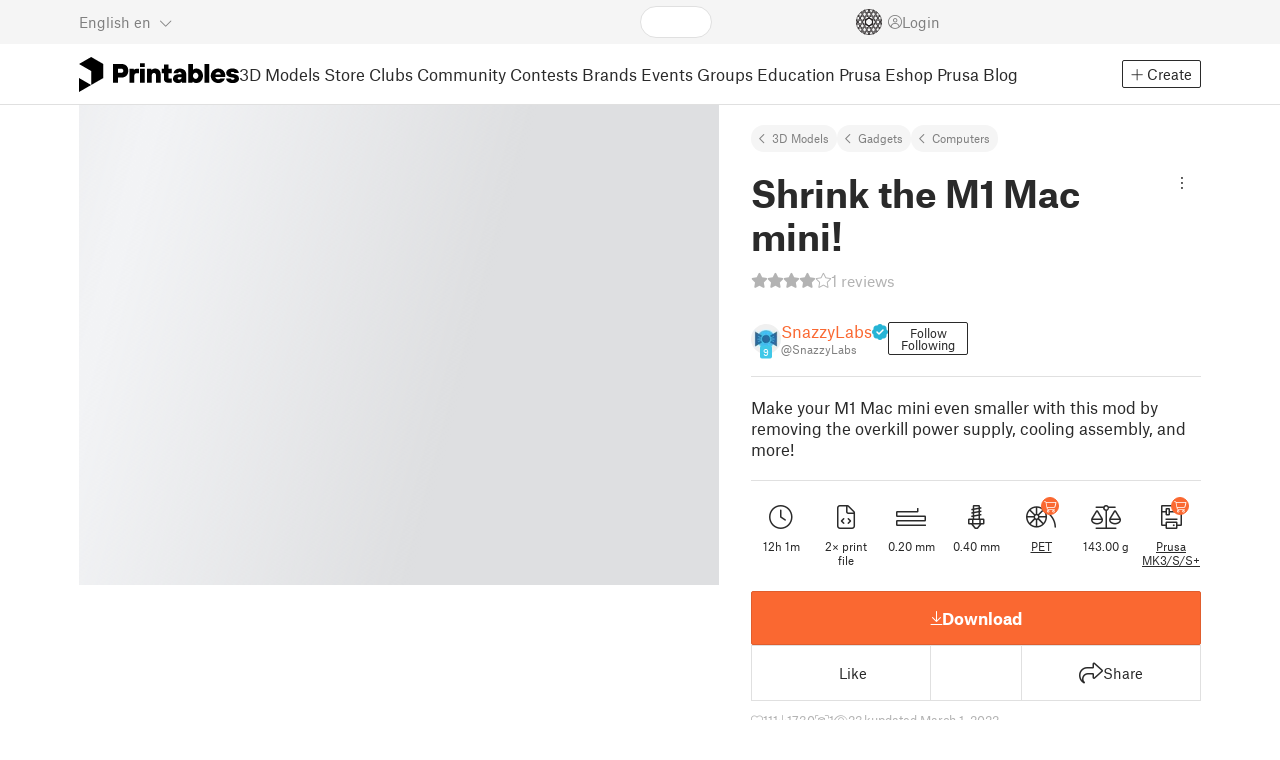

--- FILE ---
content_type: text/html
request_url: https://www.printables.com/model/139893-shrink-the-m1-mac-mini/files
body_size: 1360
content:
<!DOCTYPE html>
<html lang="en" prefix="og: http://ogp.me/ns#" class=" theme-auto osx">

<head data-client-uid="42074e5e-9f2b-4880-a925-f16727a2f082" data-app-version="v3.2.0" data-render-mode="browser" data-prusa-slicer-cart="false">
  <meta charset="utf-8" />
  <meta name="viewport" content="width=device-width, initial-scale=1">
  <meta name="msapplication-TileColor" content="#fa6831">

  <link rel="preload" href="/fonts/font-awesome-kit-305/fa-light-300.woff2" as="font" type="font/woff2" crossorigin>
  <link rel="preload" href="/fonts/font-awesome-kit-305/fa-regular-400.woff2" as="font" type="font/woff2" crossorigin>
  <link rel="preload" href="/fonts/font-awesome-kit-305/fa-brands-400.woff2" as="font" type="font/woff2" crossorigin>
  <link rel="preload" href="/fonts/font-awesome-kit-305/fa-solid-900.woff2" as="font" type="font/woff2" crossorigin>
  <link rel="preload" href="/fonts/font-awesome-kit-305/custom-icons.woff2" as="font" type="font/woff2" crossorigin>
  <link rel="preload" href="/fonts/atlas-grotesk/AtlasGrotesk-Regular-Web.woff2" as="font" type="font/woff2"
    crossorigin>
  <link rel="preload" href="/fonts/atlas-grotesk/AtlasGrotesk-Bold-Web.woff2" as="font" type="font/woff2" crossorigin>

  <link rel="search" type="application/opensearchdescription+xml" title="printables" href="/opensearch.xml">
  
		<link href="/_app/immutable/assets/FloatingUi.2.C-PcyvKG.css" rel="stylesheet">
		<link href="/_app/immutable/assets/PlaceholderBar.2.CRVX6rHn.css" rel="stylesheet">
		<link href="/_app/immutable/assets/Image.2.Bu9rR5vW.css" rel="stylesheet">
		<link href="/_app/immutable/assets/Avatar.2.CFFMZxXa.css" rel="stylesheet">
		<link href="/_app/immutable/assets/UserHandle.2.RcOuJtiY.css" rel="stylesheet">
		<link href="/_app/immutable/assets/UserName.2.D95eN7wy.css" rel="stylesheet">
		<link href="/_app/immutable/assets/Card.2.BAR1M2sk.css" rel="stylesheet">
		<link href="/_app/immutable/assets/PlaceholderCard.2.OPZMSSCo.css" rel="stylesheet">
		<link href="/_app/immutable/assets/HomepageBlogPosts.2.DIqCQePF.css" rel="stylesheet">
		<link href="/_app/immutable/assets/Modal.2.CsJo_WtH.css" rel="stylesheet">
		<link href="/_app/immutable/assets/Dropdown.2.DE2xh-40.css" rel="stylesheet">
		<link href="/_app/immutable/assets/PrintablesLogo.2.Cg3EZ6ki.css" rel="stylesheet">
		<link href="/_app/immutable/assets/Spool.2.BaFEurza.css" rel="stylesheet">
		<link href="/_app/immutable/assets/PrintablesIcon.2.CTKv71nx.css" rel="stylesheet">
		<link href="/_app/immutable/assets/Header.2.CyGa35s7.css" rel="stylesheet">
		<link href="/_app/immutable/assets/ErrorPage.2.B2fvUd6m.css" rel="stylesheet">
		<link href="/_app/immutable/assets/0.2.BOTrwFyo.css" rel="stylesheet">
		<link href="/_app/immutable/assets/RatingEdit.2.CvhtC070.css" rel="stylesheet">
		<link href="/_app/immutable/assets/mentions.2.6C5cftAV.css" rel="stylesheet">
		<link href="/_app/immutable/assets/TagsSelect.2.CuOODH6V.css" rel="stylesheet">
		<link href="/_app/immutable/assets/FilesErrorsBox.2.CCUMocMz.css" rel="stylesheet">
		<link href="/_app/immutable/assets/FilesUploadBox.2.C6aqaigF.css" rel="stylesheet">
		<link href="/_app/immutable/assets/AutocompleteInput.2.BuUzU4pn.css" rel="stylesheet">
		<link href="/_app/immutable/assets/AddMakeModal.2.FyCNgWwu.css" rel="stylesheet">
		<link href="/_app/immutable/assets/LoginModal.2.Ng2qkhYY.css" rel="stylesheet">
		<link href="/_app/immutable/assets/ReportModal.2.Bkg1j8Sb.css" rel="stylesheet">
		<link href="/_app/immutable/assets/FollowButton.2.s9gEkpo_.css" rel="stylesheet">
		<link href="/_app/immutable/assets/Virtualize.2.B8nu5Q_F.css" rel="stylesheet">
		<link href="/_app/immutable/assets/UserList.2.BqxSnWzs.css" rel="stylesheet">
		<link href="/_app/immutable/assets/2.2.gnuc-PfT.css" rel="stylesheet">
		<link href="/_app/immutable/assets/Footer.2.B0UDQBYo.css" rel="stylesheet">
		<link href="/_app/immutable/assets/DetailPageLayout.2.68T2F90z.css" rel="stylesheet">
		<link href="/_app/immutable/assets/ImageGallery.2.CF42MIL2.css" rel="stylesheet">
		<link href="/_app/immutable/assets/Ribbon.2.WoaDg7Ub.css" rel="stylesheet">
		<link href="/_app/immutable/assets/Trophy.2.Dw84tGBn.css" rel="stylesheet">
		<link href="/_app/immutable/assets/ModelBadges.2.doaF9gLb.css" rel="stylesheet">
		<link href="/_app/immutable/assets/KebabMenu.2.CgntErwt.css" rel="stylesheet">
		<link href="/_app/immutable/assets/StarRating.2.DJj4spXa.css" rel="stylesheet">
		<link href="/_app/immutable/assets/ModelDetailPrintAttr.2.DOaTV9UF.css" rel="stylesheet">
		<link href="/_app/immutable/assets/Breadcrumbs.2.DTiWjD7Y.css" rel="stylesheet">
		<link href="/_app/immutable/assets/ModelDetailBreadcrumbs.2.DAMHEGcg.css" rel="stylesheet">
		<link href="/_app/immutable/assets/AwardsLogo.2.CYbH05Gd.css" rel="stylesheet">
		<link href="/_app/immutable/assets/PromotionBox.2.BplBbmD6.css" rel="stylesheet">
		<link href="/_app/immutable/assets/ClubButton.2.BQlR6RJP.css" rel="stylesheet">
		<link href="/_app/immutable/assets/UserCard.2._xZATep9.css" rel="stylesheet">
		<link href="/_app/immutable/assets/IconSwitch.2.CsG7D7Ko.css" rel="stylesheet">
		<link href="/_app/immutable/assets/ModelBreadcrumbs.2.DtVGDG-I.css" rel="stylesheet">
		<link href="/_app/immutable/assets/Slider.2.BmFCToX4.css" rel="stylesheet">
		<link href="/_app/immutable/assets/ModelImage.2.DWmU0Iiu.css" rel="stylesheet">
		<link href="/_app/immutable/assets/Star.2.CzBj0NHK.css" rel="stylesheet">
		<link href="/_app/immutable/assets/EmbedModel.2.C-FaEAeg.css" rel="stylesheet">
		<link href="/_app/immutable/assets/EmbedArticle.2.D9sTmMcP.css" rel="stylesheet">
		<link href="/_app/immutable/assets/ScrollableModal.2.Dfgsk069.css" rel="stylesheet">
		<link href="/_app/immutable/assets/EmbedModal.2.qOw6p7OS.css" rel="stylesheet">
		<link href="/_app/immutable/assets/CopyLinkButton.2.BqVxCWrH.css" rel="stylesheet">
		<link href="/_app/immutable/assets/ShareSocialButtons.2.2llf5zNt.css" rel="stylesheet">
		<link href="/_app/immutable/assets/ModelBookmark.2.BbsSfSRE.css" rel="stylesheet">
		<link href="/_app/immutable/assets/InfoBox.2.WfDNZDAc.css" rel="stylesheet">
		<link href="/_app/immutable/assets/SlicerIcon.2.C1ilRqDs.css" rel="stylesheet">
		<link href="/_app/immutable/assets/PreviewFile.2.BYKjG1j0.css" rel="stylesheet">
		<link href="/_app/immutable/assets/Tabs.2.Dyxd9BXa.css" rel="stylesheet">
		<link href="/_app/immutable/assets/23.2.BQAZTOIk.css" rel="stylesheet">
		<link href="/_app/immutable/assets/LoadingSpinner.2.IOwfcJTq.css" rel="stylesheet">
		<link href="/_app/immutable/assets/PaymentVerificationModal.2.Dqxoy9x_.css" rel="stylesheet">
		<link href="/_app/immutable/assets/PaymentSuccessModal.2.CBt5IHnu.css" rel="stylesheet">
		<link href="/_app/immutable/assets/WysiwygEditor.2.DDLs99D-.css" rel="stylesheet">
		<link href="/_app/immutable/assets/FieldErrors.2.29nMYTk3.css" rel="stylesheet">
		<link href="/_app/immutable/assets/FormField.2.BakV41Ec.css" rel="stylesheet">
		<link href="/_app/immutable/assets/Radio.2.471rTuco.css" rel="stylesheet">
		<link href="/_app/immutable/assets/CollectionFormModal.2.B-94rgaH.css" rel="stylesheet">
		<link href="/_app/immutable/assets/StorePaymentSuccessModal.2.CJ7sMRQa.css" rel="stylesheet">
		<link href="/_app/immutable/assets/Checkbox.2.BudBeVFF.css" rel="stylesheet">
		<link href="/_app/immutable/assets/JoinContestModal.2.BbN6yLjB.css" rel="stylesheet">
		<link href="/_app/immutable/assets/SellerInfoModal.2.DHVttCUU.css" rel="stylesheet">
		<link href="/_app/immutable/assets/PaidDownloadsModal.2.BQ7rwKyx.css" rel="stylesheet">
		<link href="/_app/immutable/assets/JoinClubModal.2.J0tZa5Kh.css" rel="stylesheet">
		<link href="/_app/immutable/assets/Markdown.2.wKXOyVj1.css" rel="stylesheet">
		<link href="/_app/immutable/assets/RemixParentCard.2.BbdT-ew6.css" rel="stylesheet">
		<link href="/_app/immutable/assets/GalleryModal.2.5F2Un5Wj.css" rel="stylesheet">
		<link href="/_app/immutable/assets/HtmlMarkupWithGallery.2.Dri7469b.css" rel="stylesheet">
		<link href="/_app/immutable/assets/ModelOrigin.2.KbYkOvcG.css" rel="stylesheet">
		<link href="/_app/immutable/assets/SearchInputFilter.2.Czd-ofHn.css" rel="stylesheet">
		<link href="/_app/immutable/assets/OtherFileIcon.2.W2x0ak4m.css" rel="stylesheet">
		<link href="/_app/immutable/assets/ModelFiles.2.BIUjE6rK.css" rel="stylesheet"><!--[--><meta name="description" content=""/> <!--[--><meta name="og:site_name" content="Printables.com"/> <meta name="og:url" content="https://www.printables.com/model/139893-shrink-the-m1-mac-mini"/> <meta name="og:title" content="Shrink the M1 Mac mini! by SnazzyLabs | Download free STL model | Printables.com"/> <meta name="og:descript ion" content=""/> <!--[--><meta name="og:image" content="https://media.printables.com/media/prints/139893/images/1359740_c8787b63-7909-4728-b069-94cc6f1abca1/thumbs/cover/1200x630/jpg/prusa-thumb.jpg"/> <meta name="og:image:width" content="1200"/> <meta name="og:image:height" content="630"/><!--]--> <meta name="twitter:card" content="summary_large_image"/> <meta name="twitter:site" content="@printablescom"/><!--]--><!--]--><!--[--><!----><link rel="manifest" href="/manifest.webmanifest"><!----> <!--[!--><!--]--> <!--[--><!--]--><!--]--><title>Shrink the M1 Mac mini! by SnazzyLabs | Download free STL model | Printables.com</title>
</head>

<body data-sveltekit-preload-data="false" data-sveltekit-preload-code="hover">
  <script type="text/javascript" nonce="wyVI4nKwvQN5VwZiKbzidQ==">
    if (/(Mac|OSX|iPhone|iPod|iPad)/i.test(navigator?.userAgentData?.platform || navigator?.platform || '')) {
      document.documentElement.classList.add('osx');
    }

    window.isMobile = typeof window !== 'undefined' && 'matchMedia' in window && window.matchMedia('(pointer: coarse) and (hover: none)').matches;
    if (window.isMobile) {
      document.body.classList.add('mobile');
      document.documentElement.style.setProperty('--device100vh', `${window.visualViewport ? window.visualViewport.height : window.innerHeight}px`);
      document.body.classList.add('zoom-' + Math.round((window.outerWidth / window.innerWidth) * 100));
    } else {
      // attach only for desktop, on mobile cause preload on scrolling because interacts with touchstart
      document.body.dataset.sveltekitPreloadData = 'tap';
    }
  </script>
  <div style="display: contents"><!--[--><!--[--><!----><!----> <!--[!--><!--[--><!----><header id="js-main-header" class="svelte-1bql12y"><!--[--><!--[!--><!--]--><!--]--> <!--[--><div class="top js-header svelte-1bql12y" id="header-top-bar"><div class="container-xxl relative"><!--[!--><div class="top-header svelte-1il6e4z"><!--[!--><!--]--> <div class="layout svelte-1il6e4z"><div class="f locale-area svelte-1il6e4z"><!--[--><div class="toggle svelte-4noh4e" data-testid="dropdown"><button aria-label="Select language - currently English" class="svelte-1lypzm0"><span class="title svelte-1lypzm0">English</span> <span class="short-title svelte-1lypzm0">en</span> <i class="fa-light fa-chevron-down ml-1 svelte-1lypzm0"></i></button><!----></div> <!--[!--><!--]--><!----> <!--[--><div class="top-create svelte-1il6e4z"><!--[!--><button class="btn btn-outline btn-sm toggle svelte-yv2z6q"><i class="fa-light fa-plus svelte-yv2z6q"></i> <span class="svelte-yv2z6q">Create</span></button><!--]--> <!--[!--><!--]--> <!--[!--><!--]--> <!--[!--><!--]--><!----></div><!--]--><!--]--></div> <div class="f search-area svelte-1il6e4z" style="grid-area: search;"><!--[--><div class="wrapper f svelte-1coaq1v"><div class="relative svelte-1coaq1v"><form action="/search/models?ctx=models&amp;q=" method="get" class="svelte-1coaq1v"><input type="search" name="q" autocapitalize="off" autocomplete="off" placeholder="Search" value="" class="svelte-1coaq1v"/></form> <!--[!--><!--]--></div></div><!----> <!--[!--><!--]--><!--]--></div> <div class="f user-area svelte-1il6e4z"><!--[!--><!--]--> <!--[!--><!--]--> <a href="/prusameter" aria-label="Prusameters - view your points" class="svelte-1xh3gdm"><div class="position-relative"><svg xmlns="http://www.w3.org/2000/svg" viewBox="-250 -250 500 500" style="width: 26px; height: 26px;"><g transform="scale(3.75)"><g class="filament svelte-13oaa8s"><circle class="string svelte-13oaa8s" r="40.5" stroke-width="42"><!--[!--><!--]--></circle><g class="delimiter svelte-13oaa8s"><!--[--><circle r="22.5"></circle><circle r="25.5"></circle><circle r="28.5"></circle><circle r="31.5"></circle><circle r="34.5"></circle><circle r="37.5"></circle><circle r="40.5"></circle><circle r="43.5"></circle><circle r="46.5"></circle><circle r="49.5"></circle><circle r="52.5"></circle><circle r="55.5"></circle><circle r="58.5"></circle><!--]--></g><!--[!--><!--]--></g></g><g class="spool svelte-13oaa8s"><!--[!--><path transform="scale(16.67)" fill-rule="evenodd" d="M 0 -14.5 A 14.5 14.5 0 0 0 -0.59 -14.46 L -0.5 -14.4 V -12 L -2.6 -10.8 L -4.6 -12 V -13.72 A 14.5 14.5 0 0 0 -5.6 -13.35 V -12.1 L -7.7 -10.9 L -8.74 -11.53 A 14.5 14.5 0 0 0 -9.59 -10.86 L -8.1 -10 V -8.8 V -7.6 L -10.2 -6.5 L -12.2 -7.7 V -7.84 A 14.5 14.5 0 0 0 -12.77 -6.79 L -10.8 -5.6 V -3.2 L -12.8 -2 L -14.19 -2.8 A 14.5 14.5 0 0 0 -14.38 -1.71 L -13.3 -1.1 V 0 V 1.2 L -14.37 1.8 A 14.5 14.5 0 0 0 -14.17 2.89 L -12.8 2.1 L -10.8 3.3 V 5.7 L -12.73 6.86 A 14.5 14.5 0 0 0 -12.24 7.76 L -10.3 6.6 L -8.2 7.8 V 9 V 10 L -9.63 10.83 A 14.5 14.5 0 0 0 -8.77 11.5 L -7.7 10.9 L -5.6 12.1 V 13.35 A 14.5 14.5 0 0 0 -4.6 13.72 V 12.2 L -2.6 11 L -0.5 12.2 V 14.46 A 14.5 14.5 0 0 0 0 14.5 A 14.5 14.5 0 0 0 0.5 14.46 V 12.1 L 2.6 10.9 L 4.6 12.1 V 13.72 A 14.5 14.5 0 0 0 5.6 13.35 V 12.1 L 7.7 10.9 L 8.77 11.5 A 14.5 14.5 0 0 0 9.63 10.83 L 8.2 10 V 8.8 V 7.6 L 10.3 6.4 L 12.3 7.6 V 7.65 A 14.5 14.5 0 0 0 12.83 6.69 L 12.8 6.7 L 10.8 5.5 V 3.1 L 12.8 1.9 L 14.21 2.72 A 14.5 14.5 0 0 0 14.38 1.61 L 13.3 1 V 0 V -1.2 L 14.38 -1.81 A 14.5 14.5 0 0 0 14.22 -2.82 L 12.8 -2 L 10.8 -3.2 V -5.6 L 12.8 -6.8 L 12.81 -6.8 A 14.5 14.5 0 0 0 12.29 -7.69 L 10.3 -6.5 L 8.2 -7.7 V -8.9 V -10 L 9.64 -10.83 A 14.5 14.5 0 0 0 8.8 -11.52 L 7.7 -10.9 L 5.6 -12.1 V -13.37 A 14.5 14.5 0 0 0 4.6 -13.75 V -12.1 L 2.6 -10.9 L 0.5 -12.1 V -14.49 A 14.5 14.5 0 0 0 0 -14.5 Z M 5.1 -11.3 L 7.2 -10.1 V -8.9 V -7.7 L 5.1 -6.5 L 3.1 -7.7 V -8.9 V -10.1 Z M -5.1 -11.2 L -3.1 -10 V -8.8 V -7.6 L -5.1 -6.4 L -7.2 -7.7 V -8.9 V -10 Z M 0 -11.2 L 2.1 -10 V -8.8 V -7.6 L 0 -6.5 L -2.1 -7.7 V -8.9 V -10 Z M -7.6 -6.8 L -5.5 -5.6 V -3.2 L -7.7 -2 L -9.8 -3.2 V -5.6 H -9.7 Z M -2.6 -6.8 L -0.5 -5.6 V -4.231 L -3.445 -2.507 L -4.6 -3.2 V -5.6 Z M 2.6 -6.8 L 4.6 -5.6 V -3.2 L 3.445 -2.507 L 0.5 -4.231 V -5.6 Z M 7.7 -6.8 L 9.7 -5.6 V -3.2 L 7.7 -2 L 5.6 -3.2 V -5.6 Z M -10.3 -2.4 L -8.2 -1.2 V 0 V 1.2 L -10.3 2.4 L -12.3 1.2 V 0 V -1.2 Z M -5.1 -2.4 L -3.91 -1.688 V 1.688 L -5.1 2.4 L -7.2 1.2 V 0 V -1.2 Z M 5.1 -2.4 L 7.2 -1.2 V 1.2 L 5.1 2.4 L 3.91 1.688 V -1.688 Z M 10.3 -2.4 L 12.3 -1.2 V 0 V 1.2 L 10.3 2.4 L 8.2 1.2 V -1.2 Z M -7.7 2 L -5.6 3.2 V 5.6 L -7.7 6.8 L -9.7 5.6 V 3.2 Z M -3.445 2.507 L -0.5 4.231 V 5.6 L -2.6 6.8 L -4.6 5.6 V 3.2 Z M 3.445 2.507 L 4.6 3.2 V 5.6 L 2.6 6.8 L 0.5 5.6 V 4.231 Z M 7.6 2 L 9.7 3.2 V 5.6 L 7.6 6.8 L 5.5 5.6 V 3.2 Z M -5.1 6.4 L -3.1 7.6 V 8.9 V 10.1 L -5.1 11.3 L -7.2 10 V 8.8 V 7.6 Z M 5.1 6.4 L 7.2 7.6 V 8.8 V 10 L 5.1 11.2 L 3.1 10 V 8.8 V 7.6 Z M 0 6.5 L 2.1 7.7 V 8.9 V 10.1 L 0 11.2 L -2.1 10.1 V 8.9 V 7.7 Z
         M-4.26,0 a 4.26,4.26 0 1,0 8.52,0 a 4.26,4.26 0 1,0 -8.52,0 Z" class="svelte-13oaa8s"></path><!--]--><circle r="244" stroke-width="12"></circle><circle r="71" stroke-width="18"></circle><!--[!--><!--]--></g></svg><!----> <!--[!--><!--]--></div> <!--[!--><!--[!--><!--]--><!--]--></a><!----> <!--[!--><!--]--> <!--[!--><button class="login-btn svelte-1il6e4z" data-testid="user-login"><i class="fa-light fa-circle-user login-icon svelte-1il6e4z"></i> <span class="svelte-1il6e4z">Login</span></button><!--]--></div></div></div><!--]--></div></div><!--]--> <div class="spacer svelte-1bql12y"></div> <!--[!--><!--[--><div class="nav-bar svelte-j0fs9n visible" id="main-nav-bar" style="transform: translateY(0px);"><div class="nav-container svelte-j0fs9n"><nav class="container-xxl text-color svelte-j0fs9n"><a href="/" class="brand svelte-j0fs9n" aria-label="Printables logo"><svg xmlns="http://www.w3.org/2000/svg" width="160" height="35" viewBox="0 0 160 35" class="svelte-9g56ef"><g class="printables-logo svelte-9g56ef"><path d="m0 35 12.172-7L0 21ZM12.172 0 0 7l12.172 7v14l12.172-7V7Z"></path></g><g class="printables-text svelte-9g56ef"><path d="M33.919 25.752V6.998h8.921a6.735 6.735 0 0 1 3.359.83 5.724 5.724 0 0 1 2.269 2.359 7.517 7.517 0 0 1 .806 3.561 7.617 7.617 0 0 1-.806 3.58 5.709 5.709 0 0 1-2.269 2.37 6.735 6.735 0 0 1-3.359.83h-3.949v5.21Zm8.585-10a1.686 1.686 0 0 0 1.288-.547 2.321 2.321 0 0 0 0-2.906 1.663 1.663 0 0 0-1.288-.566h-3.628v4.019ZM50.6 25.752V11.819h4.084l.269.99h.134a2.344 2.344 0 0 1 .956-.7 3.518 3.518 0 0 1 1.463-.294h2.527v4.313h-2.419q-2.37 0-2.37 2.475v7.145ZM65.825 9.943h-4.759V6.192h4.759Zm-.059 15.809h-4.647V11.819h4.647ZM68.113 25.752V11.819h4.084l.269 1.072h.134a4.044 4.044 0 0 1 1.426-.923 5.647 5.647 0 0 1 2.258-.43 5.5 5.5 0 0 1 2.8.7 4.881 4.881 0 0 1 1.892 1.984 6.255 6.255 0 0 1 .687 3v8.537h-4.651v-7.521a2.2 2.2 0 0 0-.579-1.582 2.124 2.124 0 0 0-3.665 1.582v7.517ZM89.319 25.748a4.633 4.633 0 0 1-3.307-1.072 4.01 4.01 0 0 1-1.12-3.081v-5.463h-2.15v-4.313h2.15V7.558h4.647v4.261h3.091v4.313h-3.091v4.447a.79.79 0 0 0 .941.938h2.15v4.231ZM96.344 25.458a4.173 4.173 0 0 1-1.758-1.53 3.991 3.991 0 0 1-.6-2.17 4.088 4.088 0 0 1 1.452-3.282 6.286 6.286 0 0 1 4.192-1.247h2.93v-.238a1.691 1.691 0 0 0-.511-1.273 1.944 1.944 0 0 0-3.012.521h-4.479a4.829 4.829 0 0 1 .9-2.33 5.349 5.349 0 0 1 2.139-1.716 7.451 7.451 0 0 1 3.185-.655 7.7 7.7 0 0 1 3.412.744 5.322 5.322 0 0 1 2.24 1.943 5.079 5.079 0 0 1 .78 2.787v8.742h-4.108l-.269-1.072h-.131a3.733 3.733 0 0 1-1.411.923 5.614 5.614 0 0 1-2.217.417 6.137 6.137 0 0 1-2.734-.564Zm5.6-3.524a2.043 2.043 0 0 0 .62-1.567v-.242h-2.18a2.159 2.159 0 0 0-1.288.32 1.022 1.022 0 0 0-.429.86 1.059 1.059 0 0 0 .4.882 1.848 1.848 0 0 0 1.18.324 2.4 2.4 0 0 0 1.687-.577ZM115.291 25.603a3.732 3.732 0 0 1-1.445-1h-.134l-.269 1.154h-4.076V6.996h4.651v5.735h.134a3.4 3.4 0 0 1 1.329-.819 5.674 5.674 0 0 1 2.083-.372 5.96 5.96 0 0 1 3.21.912 6.538 6.538 0 0 1 2.34 2.557 8.524 8.524 0 0 1 0 7.517 6.5 6.5 0 0 1-2.34 2.572 5.96 5.96 0 0 1-3.21.912 5.659 5.659 0 0 1-2.273-.406Zm3.266-4.674a3.385 3.385 0 0 0 0-4.287 2.652 2.652 0 0 0-3.8 0 3.451 3.451 0 0 0 0 4.287 2.652 2.652 0 0 0 3.8 0ZM130.221 25.752h-4.647V6.996h4.647ZM135.391 25.068a6.869 6.869 0 0 1-2.646-2.6 7.58 7.58 0 0 1 0-7.368 6.869 6.869 0 0 1 2.646-2.6 7.516 7.516 0 0 1 3.762-.962 7.382 7.382 0 0 1 3.68.923 6.675 6.675 0 0 1 2.568 2.56 7.332 7.332 0 0 1 .918 3.684 6.265 6.265 0 0 1-.134 1.34h-9.828a2.6 2.6 0 0 0 .914 1.649 2.745 2.745 0 0 0 1.866.685 3.218 3.218 0 0 0 1.385-.283 2.808 2.808 0 0 0 .9-.6h4.524a6.333 6.333 0 0 1-3.464 3.859 7.765 7.765 0 0 1-3.333.67 7.517 7.517 0 0 1-3.759-.953Zm6.394-7.577a2.751 2.751 0 0 0-.858-1.7 2.5 2.5 0 0 0-1.773-.685 2.7 2.7 0 0 0-1.866.685 2.822 2.822 0 0 0-.929 1.7ZM149.974 25.376a5.151 5.151 0 0 1-2.161-1.794 3.981 3.981 0 0 1-.687-2.17h4.54a1.078 1.078 0 0 0 .481.915 2.447 2.447 0 0 0 1.463.35 2.62 2.62 0 0 0 1.37-.283.819.819 0 0 0 .459-.707.892.892 0 0 0-.295-.711 2.1 2.1 0 0 0-1.049-.372l-1.963-.3a6.876 6.876 0 0 1-3.669-1.489 3.638 3.638 0 0 1-1.221-2.817 3.914 3.914 0 0 1 .713-2.289 4.754 4.754 0 0 1 2.12-1.637 8.638 8.638 0 0 1 3.4-.6 8.125 8.125 0 0 1 3.453.67 5.167 5.167 0 0 1 2.165 1.742 3.907 3.907 0 0 1 .724 2.233h-4.513a1.026 1.026 0 0 0-.47-.871 2.331 2.331 0 0 0-1.359-.335 2.17 2.17 0 0 0-1.236.294.841.841 0 0 0-.429.7c0 .484.437.789 1.318.912l2.016.294q4.852.744 4.852 4.5a3.892 3.892 0 0 1-.713 2.263 4.768 4.768 0 0 1-2.15 1.637 9.08 9.08 0 0 1-3.509.6 8.147 8.147 0 0 1-3.654-.733Z"></path></g><!--[!--><!--]--></svg><!----></a> <div class="arrows-wrapper svelte-j0fs9n"><!--[!--><!--]--> <div class="menu svelte-j0fs9n" role="menu"><a role="menuitem" href="/model" class="svelte-j0fs9n active">3D Models</a> <a role="menuitem" href="/store" class="svelte-j0fs9n">Store</a> <a role="menuitem" href="/clubs" class="svelte-j0fs9n">Clubs</a> <a role="menuitem" href="/community" data-sveltekit-reload="" class="svelte-j0fs9n">Community</a> <a role="menuitem" href="/contest" class="svelte-j0fs9n">Contests</a> <a role="menuitem" href="/brands" class="svelte-j0fs9n">Brands</a> <a role="menuitem" href="/event/discover" class="svelte-j0fs9n">Events</a> <a role="menuitem" href="/group/discover" class="svelte-j0fs9n">Groups</a> <a role="menuitem" href="/education" class="svelte-j0fs9n">Education</a> <a role="menuitem" href="https://www.prusa3d.com/en" target="_blank" class="svelte-j0fs9n">Prusa Eshop</a> <a role="menuitem" href="https://blog.prusa3d.com" target="_blank" class="svelte-j0fs9n">Prusa Blog</a></div> <!--[!--><!--]--></div> <!--[--><div class="nav-create svelte-j0fs9n"><!--[!--><button class="btn btn-outline btn-sm toggle svelte-yv2z6q"><i class="fa-light fa-plus svelte-yv2z6q"></i> <span class="svelte-yv2z6q">Create</span></button><!--]--> <!--[!--><!--]--> <!--[!--><!--]--> <!--[!--><!--]--><!----></div><!--]--></nav></div> <div id="page-header"></div> <div class="snackbar svelte-1q5pkab"><div class="container-xxl svelte-1q5pkab"><i class="fa-solid fa-triangle-exclamation box-icon svelte-1q5pkab"></i> <div class="messages svelte-1q5pkab"><!--[--><!--]--></div> <button aria-label="Close" class="btn close-btn svelte-1q5pkab"><i class="fa-solid fa-xmark"></i></button></div></div><!----><!----></div><!--]--><!--]--></header> <!----><!----> <!--[--><!----><!--[--><!----><script type="application/ld+json">{"@context":"https://schema.org","@type":"Product","name":"Shrink the M1 Mac mini!","description":"Make your M1 Mac mini even smaller with this mod by removing the overkill power supply, cooling assembly, and more!","mpn":"139893","sku":"139893","brand":{"@type":"Organization","name":"Printables"},"offers":{"@type":"Offer","url":"/model/139893-shrink-the-m1-mac-mini","priceCurrency":"USD","price":"0","priceValidUntil":"2040-12-31"},"aggregateRating":{"@type":"AggregateRating","ratingValue":4,"ratingCount":1,"reviewCount":6,"worstRating":1,"bestRating":5},"weight":{"@type":"QuantitativeValue","value":"143.00","unitCode":"g"},"material":"PET","image":{"@type":"ImageObject","width":"800","height":"800","url":"https://media.printables.com/media/prints/139893/images/1359740_c8787b63-7909-4728-b069-94cc6f1abca1/thumbs/cover/800x800/jpg/prusa-thumb.jpg"}}</script><!----><!--]--> <!--[!--><!--]--><!----> <!--[!--><!--]--><!----> <div class="svelte-1gnfkar"><div class="detail flex-1 svelte-2ag328"><div class="container-xl svelte-2ag328"><div class="detail-grid svelte-2ag328"><div class="detail-header svelte-2ag328"><div class="breadcrumbs svelte-19wbu8k"><div class="breadcrumbs svelte-edq10p"><a href="/model">3D Models</a> <!--[--><!--[--><a href="/model?category=21">Gadgets</a><a href="/model?category=27">Computers</a><!--]--><!--]--><!----></div><!----></div><!----> <div class="model-header flex align-items-start mb-2 svelte-6cpohy" data-testid="model-detail-header"><!--[--><h1 class="svelte-6cpohy">Shrink the M1 Mac mini!</h1> <div class="toggle svelte-4noh4e" data-testid="dropdown"><button class="toggle-icon svelte-1fyzmgn" aria-label="Open dropdown menu"><i class="fa-light fa-ellipsis-vertical svelte-1fyzmgn"></i></button><!----></div> <!--[!--><!--]--><!----> <!--[!--><!--]--><!----><!--]--></div><!----><!----></div> <div class="gallery svelte-2ag328"><!--[!--><div class="aspect-ratio-4-3"><div class="loading-progress"></div></div> <div class="thumbnails-placeholder svelte-1sks5v1"><div class="loading-progress svelte-1sks5v1"></div> <div class="loading-progress svelte-1sks5v1"></div> <div class="loading-progress svelte-1sks5v1"></div> <div class="loading-progress svelte-1sks5v1"></div></div><!--]--><!----></div> <div class="detail-content svelte-2ag328"><div class="wrapper svelte-10irpge"><a href="/model/139893-shrink-the-m1-mac-mini/comments" class="f rating svelte-10irpge"><span class="svelte-1ec5vyc"><!--[--><i class="fa-star svelte-1ec5vyc fa-solid"></i><i class="fa-star svelte-1ec5vyc fa-solid"></i><i class="fa-star svelte-1ec5vyc fa-solid"></i><i class="fa-star svelte-1ec5vyc fa-solid"></i><i class="fa-star svelte-1ec5vyc fa-light"></i><!--]--></span><!----> <span class="number svelte-10irpge">1
      reviews</span></a></div><!----> <div class="user-info svelte-8z8ubz"><!--[--><!----><a class="user-card svelte-2m0gpi" href="/@SnazzyLabs" data-testid="user-card"><!----><div class="avatar svelte-1rxug33" style="--avatar-size: 30px;"><!--[--><!--[--><picture class="svelte-11pdzs1"><!--[--><!--[--><source srcset="https://media.printables.com/media/auth/avatars/36/thumbs/cover/40x40/jpeg/3618d32c-fa46-484d-9681-fe76ae3f6e5e.webp 1x, https://media.printables.com/media/auth/avatars/36/thumbs/cover/80x80/jpeg/3618d32c-fa46-484d-9681-fe76ae3f6e5e.webp 2x"/><!--]--><!--]--> <img src="https://media.printables.com/media/auth/avatars/36/thumbs/cover/40x40/jpeg/3618d32c-fa46-484d-9681-fe76ae3f6e5e.webp" alt="SnazzyLabs" loading="lazy" class="svelte-11pdzs1 background loading" onerror="this.__e=event"/></picture><!--]--> <!--[--><span class="level svelte-1rxug33" style="font-size: 9px;"><!--[!--><!--]--> 9</span><!--]--><!--]--><!----></div><!----><!----> <div class="name-and-handle svelte-2m0gpi"><div class="name svelte-2m0gpi"><!--[--><!----><span class="multiline svelte-v85o6v">SnazzyLabs <!--[--><i class="fa-solid fa-badge-check svelte-v85o6v"></i><!--]--> <!--[!--><!--]--><!----></span><!----><!--]--><!----></div> <div class="handle svelte-2m0gpi"><div class="handle svelte-nkrc76">@SnazzyLabs</div><!----></div></div><!----></a><!----><!----> <div class="buttons svelte-8z8ubz"><!--[--><button class="btn btn-outline svelte-1cuzmre" style="min-width: 40px;"><span class="follow svelte-1cuzmre">Follow</span> <span class="unfollow svelte-1cuzmre">Following</span> <!--[!--><!--]--></button><!--]--> <!--[!--><!--]--></div><!--]--></div> <!--[!--><!--]--> <div class="summary svelte-8z8ubz"><!--[-->Make your M1 Mac mini even smaller with this mod by removing the overkill power supply, cooling assembly, and more!<!--]--></div> <!--[!--><!--[--><div class="attributes svelte-v07nbv"><!--[--><div class="attr svelte-1lpg7lj"><i class="icon fa-light fa-clock svelte-1lpg7lj"></i> <!--[!--><!--]--> <div><!---->12h 1m<!----></div></div><!--]--> <div class="attr svelte-1lpg7lj"><i class="icon fa-light fa-file-code svelte-1lpg7lj"></i> <!--[!--><!--]--> <div><!---->2× print file<!----></div></div><!----> <div class="attr svelte-1lpg7lj"><i class="icon fa-kit fa-layer-height svelte-1lpg7lj"></i> <!--[!--><!--]--> <div><!--[--><!--[--><!--[!--><!--]--> 0.20 mm<!--]--><!--]--><!----></div></div><!----> <!--[--><div class="attr svelte-1lpg7lj"><i class="icon fa-kit fa-nozzle svelte-1lpg7lj"></i> <!--[!--><!--]--> <div><!--[--><!--[--><!--[!--><!--]--> 0.40 mm<!--]--><!--]--><!----></div></div><!----> <div class="attr svelte-1lpg7lj"><i class="icon fa-kit fa-material-spool svelte-1lpg7lj"></i> <!--[--><span class="badge badge-primary svelte-1lpg7lj"><i class="fa-light fa-cart-shopping"></i></span><!--]--> <div><!--[--><!--[--><a href="https://www.prusa3d.com/category/petg/" target="_blank" class="svelte-v07nbv">PET<br/></a><!--]--><!--]--><!----></div></div><!----><!--]--> <!--[!--><!--]--> <!--[--><div class="attr svelte-1lpg7lj"><i class="icon fa-light fa-scale-balanced svelte-1lpg7lj"></i> <!--[!--><!--]--> <div><!---->143.00 g<!----></div></div><!--]--> <div class="attr svelte-1lpg7lj"><i class="icon fa-kit fa-3d-printer svelte-1lpg7lj"></i> <!--[--><span class="badge badge-primary svelte-1lpg7lj"><i class="fa-light fa-cart-shopping"></i></span><!--]--> <div><!--[--><a href="https://www.prusa3d.com/category/original-prusa-i3-mk3s/" target="_blank" class="svelte-v07nbv">Prusa MK3/S/S+</a><!--]--><!----></div></div><!----></div><!--]--><!--]--> <!--[!--><!--]--> <!--[--><div class="buttons-box svelte-8z8ubz"><div class="checkout-buttons svelte-25clhp"><!--[!--><!--[!--><!--[!--><!--[!--><!--[!--><!--[!--><!--[!--><button class="btn btn-primary btn-bold svelte-1akzef" data-testid="show-download-files"><i class="fa-light fa-arrow-down-to-line svelte-1akzef"></i>Download</button><!--]--><!--]--><!--]--> <!--[!--><!--]--><!--]--><!--]--><!--]--><!--]--></div><!----> <!--[!--><!--]--> <div class="panel svelte-137t0tg" data-testid="model-interactions"><div class="button-row svelte-137t0tg"><div class="cell has-label svelte-137t0tg"><button class="btn btn-panel" data-testid="like"><div class="svelte-jakvai off"><i class="fa-light fa-heart svelte-jakvai"></i> <i class="fa-solid fa-heart svelte-jakvai"></i></div><!----> <span>Like</span></button></div> <div class="cell svelte-137t0tg"><!--[!--><button class="t block btn-panel svelte-1u7go2a"><div class="svelte-jakvai off"><i class="fa-light fa-bookmark svelte-jakvai"></i> <i class="fa-solid fa-bookmark svelte-jakvai"></i></div><!----></button><!--]--> <!--[!--><!--]--><!----></div> <!--[!--><!--]--> <div class="cell has-label svelte-137t0tg"><div class="toggle svelte-4noh4e" data-testid="dropdown"><button class="btn btn-panel"><i class="fa-light fa-share"></i> <span>Share</span></button><!----><!----></div> <!--[!--><!--]--><!----> <!--[!--><!--]--><!----></div></div> <!--[!--><!--]--></div><!----></div><!--]--> <!--[!--><!--]--> <!--[--><div class="model-stats svelte-v6ou9v" data-testid="model-stats"><div class="stats-item svelte-v6ou9v cursor-pointer" data-testid="like-count"><i class="fa-light fa-heart svelte-v6ou9v"></i>111</div> <!--[--><div class="stats-item svelte-v6ou9v" data-testid="download-count"><i class="fa-light fa-arrow-down-to-line svelte-v6ou9v"></i>1730</div><!--]--> <div class="stats-item svelte-v6ou9v" data-testid="makes-count"><i class="fa-kit fa-make svelte-v6ou9v"></i>1</div> <div class="stats-item svelte-v6ou9v" data-testid="views-count"><i class="fa-light fa-eye svelte-v6ou9v"></i>23 k</div> <!--[!--><!--]--> <!--[--><div class="published-date stats-item svelte-v6ou9v"><span>updated
          March 1, 2022 <!--[!--><!--]--></span></div><!--]--></div><!--]--> <!--[!--><!--]--><!----> <!--[!--><!--]--><!----></div></div></div> <!--[!--><!--]--><!----> <div class="tab-content"><!--[!--><!----><!--[--><div class="max-width-md match-editor-width" data-testid="model-files"><!--[--><div class="section-header svelte-dwojeh"><h2 class="grow mr-3 svelte-dwojeh">Print files <!--[!--><!--]--></h2> <!--[--><div class="flex ml-2"><!--[!--><!--]--> <!--[--><!--[!--><!--[!--><!--]--><!--]--> <button class="btn btn-outline svelte-dwojeh" data-testid="download-all-print"><i class="fa-light fa-arrow-down-to-line"></i> All print files (5 MB)</button><!--]--> <!--[!--><!--]--></div><!--]--></div> <div><!--[!--><!--]--> <!--[--><!--]--></div> <!--[--><div class="download-item svelte-dwojeh first-item"><h5 class="mb-2 name-on-mobile svelte-3q0i72"><div class="shrink svelte-lag189"><!---->The Innards<!----><!--[!--><!--]--></div><!----> <span class="badge svelte-3q0i72">gcode</span></h5> <div class="f info-container svelte-3q0i72"><div class="file-icon svelte-3q0i72"><!----><button class="relative a cursor-pointer"><!--[--><div class="file-has-model svelte-9dteiq"><i class="fa-light fa-cube"></i></div><!--]--> <picture class="svelte-11pdzs1"><!--[--><!--[--><source srcset="https://media.printables.com/media/prints/139893/gcodes/1359765_e9da5c40-1e8b-48f5-8648-2d88af52ccd1/thumbs/cover/90x90/png/theinnards_preview.webp 1x, https://media.printables.com/media/prints/139893/gcodes/1359765_e9da5c40-1e8b-48f5-8648-2d88af52ccd1/thumbs/cover/180x180/png/theinnards_preview.webp 2x"/><!--]--><!--]--> <img src="https://media.printables.com/media/prints/139893/gcodes/1359765_e9da5c40-1e8b-48f5-8648-2d88af52ccd1/thumbs/cover/90x90/png/theinnards_preview.webp" loading="eager" width="90" height="90" class="svelte-11pdzs1 loading" onerror="this.__e=event"/></picture><!----><!----></button><!----><!----></div> <div class="info-with-icon svelte-3q0i72"><div class="info svelte-3q0i72"><h5 class="name-on-desktop svelte-3q0i72"><div class="shrink svelte-lag189"><!---->The Innards<!----><!--[!--><!--]--></div><!----> <span class="badge svelte-3q0i72">gcode</span></h5> <!--[--><div class="attributes svelte-2r5tsx"><div class="field f svelte-2r5tsx"><label class="svelte-2r5tsx"><i class="fa-kit fa-material-spool"></i></label> </div> <div class="field f svelte-2r5tsx"><label class="svelte-2r5tsx"><i class="fa-kit fa-nozzle"></i></label> 0.40</div> <div class="field f svelte-2r5tsx"><label class="svelte-2r5tsx"><i class="fa-kit fa-layer-height"></i></label> <!--[-->0.20 mm<!--]--></div> <div class="field f svelte-2r5tsx"><label class="svelte-2r5tsx"><i class="fa-light fa-clock"></i></label> <!--[-->3.14 hrs<!--]--></div> <div class="field f svelte-2r5tsx"><label class="svelte-2r5tsx"><i class="fa-light fa-scale-balanced"></i></label> <!--[-->29g<!--]--></div> <div class="field f printer svelte-2r5tsx"><label class="svelte-2r5tsx"><i class="fa-kit fa-3d-printer"></i></label> <span>Prusa MK3/S/S+</span></div></div><!--]--><!----><!----> <!--[--><div class="f wrapper svelte-81m23f"><div class="note svelte-81m23f"><i class="fa-light fa-sticky-note svelte-81m23f"></i> <span class="svelte-81m23f"><!---->Need not be same color/material as outside of case unless using transparent filament.<!----></span></div></div><!--]--> <div class="file-info svelte-3q0i72"><span class="filesize">7 MB</span>  |  <span class="updated">March 1, 2022</span></div></div> <div class="download-wrapper svelte-3q0i72"><!--[--><!--[!--><!--]--> <!--[--><button class="btn connect-download btn-ordered svelte-3q0i72 btn-outline"><i class="icon fa-kit fa-3d-printer svelte-3q0i72"></i> Print</button><!--]--> <!--[!--><!--[!--><!--]--><!--]--> <!--[--><button class="btn btn-outline btn-download btn-ordered svelte-3q0i72" data-testid="download-file"><i class="icon fa-light fa-arrow-down-to-line svelte-3q0i72"></i> Download</button><!--]--><!--]--></div></div></div> <!--[!--><!--]--><!----></div><div class="download-item svelte-dwojeh last-item"><h5 class="mb-2 name-on-mobile svelte-3q0i72"><div class="shrink svelte-lag189"><!---->The Outards<!----><!--[!--><!--]--></div><!----> <span class="badge svelte-3q0i72">gcode</span></h5> <div class="f info-container svelte-3q0i72"><div class="file-icon svelte-3q0i72"><!----><button class="relative a cursor-pointer"><!--[--><div class="file-has-model svelte-9dteiq"><i class="fa-light fa-cube"></i></div><!--]--> <picture class="svelte-11pdzs1"><!--[--><!--[--><source srcset="https://media.printables.com/media/prints/139893/gcodes/1359769_3261dbed-d939-4d79-86c0-5c58d563f4e6/thumbs/cover/90x90/png/theoutards_preview.webp 1x, https://media.printables.com/media/prints/139893/gcodes/1359769_3261dbed-d939-4d79-86c0-5c58d563f4e6/thumbs/cover/180x180/png/theoutards_preview.webp 2x"/><!--]--><!--]--> <img src="https://media.printables.com/media/prints/139893/gcodes/1359769_3261dbed-d939-4d79-86c0-5c58d563f4e6/thumbs/cover/90x90/png/theoutards_preview.webp" loading="eager" width="90" height="90" class="svelte-11pdzs1 loading" onerror="this.__e=event"/></picture><!----><!----></button><!----><!----></div> <div class="info-with-icon svelte-3q0i72"><div class="info svelte-3q0i72"><h5 class="name-on-desktop svelte-3q0i72"><div class="shrink svelte-lag189"><!---->The Outards<!----><!--[!--><!--]--></div><!----> <span class="badge svelte-3q0i72">gcode</span></h5> <!--[--><div class="attributes svelte-2r5tsx"><div class="field f svelte-2r5tsx"><label class="svelte-2r5tsx"><i class="fa-kit fa-material-spool"></i></label> </div> <div class="field f svelte-2r5tsx"><label class="svelte-2r5tsx"><i class="fa-kit fa-nozzle"></i></label> 0.40</div> <div class="field f svelte-2r5tsx"><label class="svelte-2r5tsx"><i class="fa-kit fa-layer-height"></i></label> <!--[-->0.20 mm<!--]--></div> <div class="field f svelte-2r5tsx"><label class="svelte-2r5tsx"><i class="fa-light fa-clock"></i></label> <!--[-->8.88 hrs<!--]--></div> <div class="field f svelte-2r5tsx"><label class="svelte-2r5tsx"><i class="fa-light fa-scale-balanced"></i></label> <!--[-->114g<!--]--></div> <div class="field f printer svelte-2r5tsx"><label class="svelte-2r5tsx"><i class="fa-kit fa-3d-printer"></i></label> <span>Prusa MK3/S/S+</span></div></div><!--]--><!----><!----> <!--[--><div class="f wrapper svelte-81m23f"><div class="note svelte-81m23f"><i class="fa-light fa-sticky-note svelte-81m23f"></i> <span class="svelte-81m23f"><!---->Make this baby SHINE!<!----></span></div></div><!--]--> <div class="file-info svelte-3q0i72"><span class="filesize">11 MB</span>  |  <span class="updated">March 1, 2022</span></div></div> <div class="download-wrapper svelte-3q0i72"><!--[--><!--[!--><!--]--> <!--[--><button class="btn connect-download btn-ordered svelte-3q0i72 btn-outline"><i class="icon fa-kit fa-3d-printer svelte-3q0i72"></i> Print</button><!--]--> <!--[!--><!--[!--><!--]--><!--]--> <!--[--><button class="btn btn-outline btn-download btn-ordered svelte-3q0i72" data-testid="download-file"><i class="icon fa-light fa-arrow-down-to-line svelte-3q0i72"></i> Download</button><!--]--><!--]--></div></div></div> <!--[!--><!--]--><!----></div><!--]--> <!--[!--><!--]--><!--]--> <!--[--><div class="section-header svelte-dwojeh"><h2 class="grow mr-3 svelte-dwojeh">Model files <!--[--><div class="group svelte-139laq2"><input type="text" placeholder="Search for a file" aria-label="Search model" class="svelte-139laq2"/> <i class="fa-light fa-magnifying-glass svelte-139laq2"></i></div><!--]--></h2> <!--[--><div class="flex ml-2"><!--[!--><!--]--> <!--[--><!--[!--><!--[--><button class="slicer-download-all svelte-dwojeh"><img class="dark svelte-i70m8q" src="data:image/svg+xml,%3csvg%20xmlns='http://www.w3.org/2000/svg'%20width='800'%20height='800'%20viewBox='0%200%20800%20800'%3e%3cpath%20d='m%20680.14429,102.36264%20c%20-131.72203,-131.722038%20-345.22674,-131.722038%20-476.94877,0%20-131.722035,131.72203%20-131.722035,345.22674%200,476.94877%20z'%20fill='%23888'%20/%3e%3cpath%20d='m%20123.79757,699.53056%20c%20131.72203,131.72203%20345.22674,131.72203%20476.94877,0%20131.72204,-131.72204%20131.72204,-345.22674%200,-476.94877'%20fill='%23ed6b21'%20/%3e%3c/svg%3e" alt="PrusaSlicer" width="14px" height="14px"/> <img class="light svelte-i70m8q" src="data:image/svg+xml,%3csvg%20width='800'%20height='800'%20viewBox='0%200%20800%20800'%20version='1.1'%20xmlns='http://www.w3.org/2000/svg'%20xmlns:svg='http://www.w3.org/2000/svg'%3e%3cpath%20d='m%20680.14429,102.36264%20c%20-131.72203,-131.722038%20-345.22674,-131.722038%20-476.94877,0%20-131.722035,131.72203%20-131.722035,345.22674%200,476.94877%20z'%20fill='%23363636'%20/%3e%3cpath%20d='m%20123.79757,699.53056%20c%20131.72203,131.72203%20345.22674,131.72203%20476.94877,0%20131.72204,-131.72204%20131.72204,-345.22674%200,-476.94877'%20fill='%23ed6b21'%20/%3e%3c/svg%3e" alt="PrusaSlicer" width="14px" height="14px"/><!----></button><!--]--><!--]--> <button class="btn btn-outline svelte-dwojeh" data-testid="download-all-model"><i class="fa-light fa-arrow-down-to-line"></i> All model files (44 MB)</button><!--]--> <!--[!--><!--]--></div><!--]--></div> <div><!--[!--><!--]--> <!--[--><!--]--></div> <!--[--><div class="download-item svelte-dwojeh first-item"><h5 class="mb-2 name-on-mobile svelte-3q0i72"><div class="shrink svelte-lag189"><!---->Main Housing Rev. 2<!----><!--[!--><!--]--></div><!----> <span class="badge svelte-3q0i72">stl</span></h5> <div class="f info-container svelte-3q0i72"><div class="file-icon svelte-3q0i72"><!----><button class="relative a cursor-pointer"><!--[--><div class="file-has-model svelte-9dteiq"><i class="fa-light fa-cube"></i></div><!--]--> <picture class="svelte-11pdzs1"><!--[--><!--[--><source srcset="https://media.printables.com/media/prints/139893/stls/1359750_08a95763-7a3b-4516-8646-3f20a62fef58/thumbs/cover/90x90/png/mac-mini-mini-main-housing-1_preview.webp 1x, https://media.printables.com/media/prints/139893/stls/1359750_08a95763-7a3b-4516-8646-3f20a62fef58/thumbs/cover/180x180/png/mac-mini-mini-main-housing-1_preview.webp 2x"/><!--]--><!--]--> <img src="https://media.printables.com/media/prints/139893/stls/1359750_08a95763-7a3b-4516-8646-3f20a62fef58/thumbs/cover/90x90/png/mac-mini-mini-main-housing-1_preview.webp" loading="eager" width="90" height="90" class="svelte-11pdzs1 loading" onerror="this.__e=event"/></picture><!----><!----></button><!----><!----></div> <div class="info-with-icon svelte-3q0i72"><div class="info svelte-3q0i72"><h5 class="name-on-desktop svelte-3q0i72"><div class="shrink svelte-lag189"><!---->Main Housing Rev. 2<!----><!--[!--><!--]--></div><!----> <span class="badge svelte-3q0i72">stl</span></h5> <!----><!----> <!--[--><div class="f wrapper svelte-81m23f"><div class="note svelte-81m23f"><i class="fa-light fa-sticky-note svelte-81m23f"></i> <span class="svelte-81m23f"><!---->Use this model instead of rev 1 unless you have issues fitting the power button.<!----></span></div></div><!--]--> <div class="file-info svelte-3q0i72"><span class="filesize">6 MB</span>  |  <span class="updated">March 1, 2022</span></div></div> <div class="download-wrapper svelte-3q0i72"><!--[--><!--[!--><!--]--> <!--[!--><!--]--> <!--[!--><!--[--><div class="btn btn-outline slicer-download-wrapper btn-ordered svelte-3q0i72"><button class="btn slicer-download svelte-3q0i72"><img class="dark svelte-i70m8q" src="data:image/svg+xml,%3csvg%20xmlns='http://www.w3.org/2000/svg'%20width='800'%20height='800'%20viewBox='0%200%20800%20800'%3e%3cpath%20d='m%20680.14429,102.36264%20c%20-131.72203,-131.722038%20-345.22674,-131.722038%20-476.94877,0%20-131.722035,131.72203%20-131.722035,345.22674%200,476.94877%20z'%20fill='%23888'%20/%3e%3cpath%20d='m%20123.79757,699.53056%20c%20131.72203,131.72203%20345.22674,131.72203%20476.94877,0%20131.72204,-131.72204%20131.72204,-345.22674%200,-476.94877'%20fill='%23ed6b21'%20/%3e%3c/svg%3e" alt="PrusaSlicer" width="14px" height="14px"/> <img class="light svelte-i70m8q" src="data:image/svg+xml,%3csvg%20width='800'%20height='800'%20viewBox='0%200%20800%20800'%20version='1.1'%20xmlns='http://www.w3.org/2000/svg'%20xmlns:svg='http://www.w3.org/2000/svg'%3e%3cpath%20d='m%20680.14429,102.36264%20c%20-131.72203,-131.722038%20-345.22674,-131.722038%20-476.94877,0%20-131.722035,131.72203%20-131.722035,345.22674%200,476.94877%20z'%20fill='%23363636'%20/%3e%3cpath%20d='m%20123.79757,699.53056%20c%20131.72203,131.72203%20345.22674,131.72203%20476.94877,0%20131.72204,-131.72204%20131.72204,-345.22674%200,-476.94877'%20fill='%23ed6b21'%20/%3e%3c/svg%3e" alt="PrusaSlicer" width="14px" height="14px"/><!----> Slice</button> <!--[--><div class="toggle svelte-4noh4e" data-testid="dropdown"><div class="slicer-options-toggle svelte-3q0i72"><i class="fa-light svelte-3q0i72 fa-chevron-down"></i></div><!----></div> <!--[!--><!--]--><!--]--></div><!--]--><!--]--> <!--[--><button class="btn btn-outline btn-download btn-ordered svelte-3q0i72" data-testid="download-file"><i class="icon fa-light fa-arrow-down-to-line svelte-3q0i72"></i> Download</button><!--]--><!--]--></div></div></div> <!--[!--><!--]--><!----></div><div class="download-item svelte-dwojeh"><h5 class="mb-2 name-on-mobile svelte-3q0i72"><div class="shrink svelte-lag189"><!---->Main Housing Rev. 1<!----><!--[!--><!--]--></div><!----> <span class="badge svelte-3q0i72">stl</span></h5> <div class="f info-container svelte-3q0i72"><div class="file-icon svelte-3q0i72"><!----><button class="relative a cursor-pointer"><!--[--><div class="file-has-model svelte-9dteiq"><i class="fa-light fa-cube"></i></div><!--]--> <picture class="svelte-11pdzs1"><!--[--><!--[--><source srcset="https://media.printables.com/media/prints/139893/stls/1328105_1039fd35-c33c-4b95-a808-d0c9d3d58c7d/thumbs/cover/90x90/png/mac-mini-mini-main-housing_preview.webp 1x, https://media.printables.com/media/prints/139893/stls/1328105_1039fd35-c33c-4b95-a808-d0c9d3d58c7d/thumbs/cover/180x180/png/mac-mini-mini-main-housing_preview.webp 2x"/><!--]--><!--]--> <img src="https://media.printables.com/media/prints/139893/stls/1328105_1039fd35-c33c-4b95-a808-d0c9d3d58c7d/thumbs/cover/90x90/png/mac-mini-mini-main-housing_preview.webp" loading="eager" width="90" height="90" class="svelte-11pdzs1 loading" onerror="this.__e=event"/></picture><!----><!----></button><!----><!----></div> <div class="info-with-icon svelte-3q0i72"><div class="info svelte-3q0i72"><h5 class="name-on-desktop svelte-3q0i72"><div class="shrink svelte-lag189"><!---->Main Housing Rev. 1<!----><!--[!--><!--]--></div><!----> <span class="badge svelte-3q0i72">stl</span></h5> <!----><!----> <!--[!--><!--]--> <div class="file-info svelte-3q0i72"><span class="filesize">6 MB</span>  |  <span class="updated">February 26, 2022</span></div></div> <div class="download-wrapper svelte-3q0i72"><!--[--><!--[!--><!--]--> <!--[!--><!--]--> <!--[!--><!--[--><div class="btn btn-outline slicer-download-wrapper btn-ordered svelte-3q0i72"><button class="btn slicer-download svelte-3q0i72"><img class="dark svelte-i70m8q" src="data:image/svg+xml,%3csvg%20xmlns='http://www.w3.org/2000/svg'%20width='800'%20height='800'%20viewBox='0%200%20800%20800'%3e%3cpath%20d='m%20680.14429,102.36264%20c%20-131.72203,-131.722038%20-345.22674,-131.722038%20-476.94877,0%20-131.722035,131.72203%20-131.722035,345.22674%200,476.94877%20z'%20fill='%23888'%20/%3e%3cpath%20d='m%20123.79757,699.53056%20c%20131.72203,131.72203%20345.22674,131.72203%20476.94877,0%20131.72204,-131.72204%20131.72204,-345.22674%200,-476.94877'%20fill='%23ed6b21'%20/%3e%3c/svg%3e" alt="PrusaSlicer" width="14px" height="14px"/> <img class="light svelte-i70m8q" src="data:image/svg+xml,%3csvg%20width='800'%20height='800'%20viewBox='0%200%20800%20800'%20version='1.1'%20xmlns='http://www.w3.org/2000/svg'%20xmlns:svg='http://www.w3.org/2000/svg'%3e%3cpath%20d='m%20680.14429,102.36264%20c%20-131.72203,-131.722038%20-345.22674,-131.722038%20-476.94877,0%20-131.722035,131.72203%20-131.722035,345.22674%200,476.94877%20z'%20fill='%23363636'%20/%3e%3cpath%20d='m%20123.79757,699.53056%20c%20131.72203,131.72203%20345.22674,131.72203%20476.94877,0%20131.72204,-131.72204%20131.72204,-345.22674%200,-476.94877'%20fill='%23ed6b21'%20/%3e%3c/svg%3e" alt="PrusaSlicer" width="14px" height="14px"/><!----> Slice</button> <!--[--><div class="toggle svelte-4noh4e" data-testid="dropdown"><div class="slicer-options-toggle svelte-3q0i72"><i class="fa-light svelte-3q0i72 fa-chevron-down"></i></div><!----></div> <!--[!--><!--]--><!--]--></div><!--]--><!--]--> <!--[--><button class="btn btn-outline btn-download btn-ordered svelte-3q0i72" data-testid="download-file"><i class="icon fa-light fa-arrow-down-to-line svelte-3q0i72"></i> Download</button><!--]--><!--]--></div></div></div> <!--[!--><!--]--><!----></div><div class="download-item svelte-dwojeh"><h5 class="mb-2 name-on-mobile svelte-3q0i72"><div class="shrink svelte-lag189"><!---->Main Inner Insert<!----><!--[!--><!--]--></div><!----> <span class="badge svelte-3q0i72">stl</span></h5> <div class="f info-container svelte-3q0i72"><div class="file-icon svelte-3q0i72"><!----><button class="relative a cursor-pointer"><!--[--><div class="file-has-model svelte-9dteiq"><i class="fa-light fa-cube"></i></div><!--]--> <picture class="svelte-11pdzs1"><!--[--><!--[--><source srcset="https://media.printables.com/media/prints/139893/stls/1328105_1039fd35-c33c-4b95-a808-d0c9d3d58c7d/thumbs/cover/90x90/png/mac-mini-mini-main-inner-insert_preview.webp 1x, https://media.printables.com/media/prints/139893/stls/1328105_1039fd35-c33c-4b95-a808-d0c9d3d58c7d/thumbs/cover/180x180/png/mac-mini-mini-main-inner-insert_preview.webp 2x"/><!--]--><!--]--> <img src="https://media.printables.com/media/prints/139893/stls/1328105_1039fd35-c33c-4b95-a808-d0c9d3d58c7d/thumbs/cover/90x90/png/mac-mini-mini-main-inner-insert_preview.webp" loading="eager" width="90" height="90" class="svelte-11pdzs1 loading" onerror="this.__e=event"/></picture><!----><!----></button><!----><!----></div> <div class="info-with-icon svelte-3q0i72"><div class="info svelte-3q0i72"><h5 class="name-on-desktop svelte-3q0i72"><div class="shrink svelte-lag189"><!---->Main Inner Insert<!----><!--[!--><!--]--></div><!----> <span class="badge svelte-3q0i72">stl</span></h5> <!----><!----> <!--[!--><!--]--> <div class="file-info svelte-3q0i72"><span class="filesize">944 kB</span>  |  <span class="updated">February 26, 2022</span></div></div> <div class="download-wrapper svelte-3q0i72"><!--[--><!--[!--><!--]--> <!--[!--><!--]--> <!--[!--><!--[--><div class="btn btn-outline slicer-download-wrapper btn-ordered svelte-3q0i72"><button class="btn slicer-download svelte-3q0i72"><img class="dark svelte-i70m8q" src="data:image/svg+xml,%3csvg%20xmlns='http://www.w3.org/2000/svg'%20width='800'%20height='800'%20viewBox='0%200%20800%20800'%3e%3cpath%20d='m%20680.14429,102.36264%20c%20-131.72203,-131.722038%20-345.22674,-131.722038%20-476.94877,0%20-131.722035,131.72203%20-131.722035,345.22674%200,476.94877%20z'%20fill='%23888'%20/%3e%3cpath%20d='m%20123.79757,699.53056%20c%20131.72203,131.72203%20345.22674,131.72203%20476.94877,0%20131.72204,-131.72204%20131.72204,-345.22674%200,-476.94877'%20fill='%23ed6b21'%20/%3e%3c/svg%3e" alt="PrusaSlicer" width="14px" height="14px"/> <img class="light svelte-i70m8q" src="data:image/svg+xml,%3csvg%20width='800'%20height='800'%20viewBox='0%200%20800%20800'%20version='1.1'%20xmlns='http://www.w3.org/2000/svg'%20xmlns:svg='http://www.w3.org/2000/svg'%3e%3cpath%20d='m%20680.14429,102.36264%20c%20-131.72203,-131.722038%20-345.22674,-131.722038%20-476.94877,0%20-131.722035,131.72203%20-131.722035,345.22674%200,476.94877%20z'%20fill='%23363636'%20/%3e%3cpath%20d='m%20123.79757,699.53056%20c%20131.72203,131.72203%20345.22674,131.72203%20476.94877,0%20131.72204,-131.72204%20131.72204,-345.22674%200,-476.94877'%20fill='%23ed6b21'%20/%3e%3c/svg%3e" alt="PrusaSlicer" width="14px" height="14px"/><!----> Slice</button> <!--[--><div class="toggle svelte-4noh4e" data-testid="dropdown"><div class="slicer-options-toggle svelte-3q0i72"><i class="fa-light svelte-3q0i72 fa-chevron-down"></i></div><!----></div> <!--[!--><!--]--><!--]--></div><!--]--><!--]--> <!--[--><button class="btn btn-outline btn-download btn-ordered svelte-3q0i72" data-testid="download-file"><i class="icon fa-light fa-arrow-down-to-line svelte-3q0i72"></i> Download</button><!--]--><!--]--></div></div></div> <!--[!--><!--]--><!----></div><div class="download-item svelte-dwojeh"><h5 class="mb-2 name-on-mobile svelte-3q0i72"><div class="shrink svelte-lag189"><!---->Bottom Cover<!----><!--[!--><!--]--></div><!----> <span class="badge svelte-3q0i72">stl</span></h5> <div class="f info-container svelte-3q0i72"><div class="file-icon svelte-3q0i72"><!----><button class="relative a cursor-pointer"><!--[--><div class="file-has-model svelte-9dteiq"><i class="fa-light fa-cube"></i></div><!--]--> <picture class="svelte-11pdzs1"><!--[--><!--[--><source srcset="https://media.printables.com/media/prints/139893/stls/1328105_1039fd35-c33c-4b95-a808-d0c9d3d58c7d/thumbs/cover/90x90/png/mac-mini-mini-bottom-cover_preview.webp 1x, https://media.printables.com/media/prints/139893/stls/1328105_1039fd35-c33c-4b95-a808-d0c9d3d58c7d/thumbs/cover/180x180/png/mac-mini-mini-bottom-cover_preview.webp 2x"/><!--]--><!--]--> <img src="https://media.printables.com/media/prints/139893/stls/1328105_1039fd35-c33c-4b95-a808-d0c9d3d58c7d/thumbs/cover/90x90/png/mac-mini-mini-bottom-cover_preview.webp" loading="eager" width="90" height="90" class="svelte-11pdzs1 loading" onerror="this.__e=event"/></picture><!----><!----></button><!----><!----></div> <div class="info-with-icon svelte-3q0i72"><div class="info svelte-3q0i72"><h5 class="name-on-desktop svelte-3q0i72"><div class="shrink svelte-lag189"><!---->Bottom Cover<!----><!--[!--><!--]--></div><!----> <span class="badge svelte-3q0i72">stl</span></h5> <!----><!----> <!--[!--><!--]--> <div class="file-info svelte-3q0i72"><span class="filesize">407 kB</span>  |  <span class="updated">February 26, 2022</span></div></div> <div class="download-wrapper svelte-3q0i72"><!--[--><!--[!--><!--]--> <!--[!--><!--]--> <!--[!--><!--[--><div class="btn btn-outline slicer-download-wrapper btn-ordered svelte-3q0i72"><button class="btn slicer-download svelte-3q0i72"><img class="dark svelte-i70m8q" src="data:image/svg+xml,%3csvg%20xmlns='http://www.w3.org/2000/svg'%20width='800'%20height='800'%20viewBox='0%200%20800%20800'%3e%3cpath%20d='m%20680.14429,102.36264%20c%20-131.72203,-131.722038%20-345.22674,-131.722038%20-476.94877,0%20-131.722035,131.72203%20-131.722035,345.22674%200,476.94877%20z'%20fill='%23888'%20/%3e%3cpath%20d='m%20123.79757,699.53056%20c%20131.72203,131.72203%20345.22674,131.72203%20476.94877,0%20131.72204,-131.72204%20131.72204,-345.22674%200,-476.94877'%20fill='%23ed6b21'%20/%3e%3c/svg%3e" alt="PrusaSlicer" width="14px" height="14px"/> <img class="light svelte-i70m8q" src="data:image/svg+xml,%3csvg%20width='800'%20height='800'%20viewBox='0%200%20800%20800'%20version='1.1'%20xmlns='http://www.w3.org/2000/svg'%20xmlns:svg='http://www.w3.org/2000/svg'%3e%3cpath%20d='m%20680.14429,102.36264%20c%20-131.72203,-131.722038%20-345.22674,-131.722038%20-476.94877,0%20-131.722035,131.72203%20-131.722035,345.22674%200,476.94877%20z'%20fill='%23363636'%20/%3e%3cpath%20d='m%20123.79757,699.53056%20c%20131.72203,131.72203%20345.22674,131.72203%20476.94877,0%20131.72204,-131.72204%20131.72204,-345.22674%200,-476.94877'%20fill='%23ed6b21'%20/%3e%3c/svg%3e" alt="PrusaSlicer" width="14px" height="14px"/><!----> Slice</button> <!--[--><div class="toggle svelte-4noh4e" data-testid="dropdown"><div class="slicer-options-toggle svelte-3q0i72"><i class="fa-light svelte-3q0i72 fa-chevron-down"></i></div><!----></div> <!--[!--><!--]--><!--]--></div><!--]--><!--]--> <!--[--><button class="btn btn-outline btn-download btn-ordered svelte-3q0i72" data-testid="download-file"><i class="icon fa-light fa-arrow-down-to-line svelte-3q0i72"></i> Download</button><!--]--><!--]--></div></div></div> <!--[!--><!--]--><!----></div><div class="download-item svelte-dwojeh"><h5 class="mb-2 name-on-mobile svelte-3q0i72"><div class="shrink svelte-lag189"><!---->DC & Antenna Dos y Tres Bracket<!----><!--[!--><!--]--></div><!----> <span class="badge svelte-3q0i72">stl</span></h5> <div class="f info-container svelte-3q0i72"><div class="file-icon svelte-3q0i72"><!----><button class="relative a cursor-pointer"><!--[--><div class="file-has-model svelte-9dteiq"><i class="fa-light fa-cube"></i></div><!--]--> <picture class="svelte-11pdzs1"><!--[--><!--[--><source srcset="https://media.printables.com/media/prints/139893/stls/1328105_1039fd35-c33c-4b95-a808-d0c9d3d58c7d/thumbs/cover/90x90/png/mac-mini-mini-dc-and-antenna-bracket_preview.webp 1x, https://media.printables.com/media/prints/139893/stls/1328105_1039fd35-c33c-4b95-a808-d0c9d3d58c7d/thumbs/cover/180x180/png/mac-mini-mini-dc-and-antenna-bracket_preview.webp 2x"/><!--]--><!--]--> <img src="https://media.printables.com/media/prints/139893/stls/1328105_1039fd35-c33c-4b95-a808-d0c9d3d58c7d/thumbs/cover/90x90/png/mac-mini-mini-dc-and-antenna-bracket_preview.webp" loading="eager" width="90" height="90" class="svelte-11pdzs1 loading" onerror="this.__e=event"/></picture><!----><!----></button><!----><!----></div> <div class="info-with-icon svelte-3q0i72"><div class="info svelte-3q0i72"><h5 class="name-on-desktop svelte-3q0i72"><div class="shrink svelte-lag189"><!---->DC & Antenna Dos y Tres Bracket<!----><!--[!--><!--]--></div><!----> <span class="badge svelte-3q0i72">stl</span></h5> <!----><!----> <!--[!--><!--]--> <div class="file-info svelte-3q0i72"><span class="filesize">149 kB</span>  |  <span class="updated">February 26, 2022</span></div></div> <div class="download-wrapper svelte-3q0i72"><!--[--><!--[!--><!--]--> <!--[!--><!--]--> <!--[!--><!--[--><div class="btn btn-outline slicer-download-wrapper btn-ordered svelte-3q0i72"><button class="btn slicer-download svelte-3q0i72"><img class="dark svelte-i70m8q" src="data:image/svg+xml,%3csvg%20xmlns='http://www.w3.org/2000/svg'%20width='800'%20height='800'%20viewBox='0%200%20800%20800'%3e%3cpath%20d='m%20680.14429,102.36264%20c%20-131.72203,-131.722038%20-345.22674,-131.722038%20-476.94877,0%20-131.722035,131.72203%20-131.722035,345.22674%200,476.94877%20z'%20fill='%23888'%20/%3e%3cpath%20d='m%20123.79757,699.53056%20c%20131.72203,131.72203%20345.22674,131.72203%20476.94877,0%20131.72204,-131.72204%20131.72204,-345.22674%200,-476.94877'%20fill='%23ed6b21'%20/%3e%3c/svg%3e" alt="PrusaSlicer" width="14px" height="14px"/> <img class="light svelte-i70m8q" src="data:image/svg+xml,%3csvg%20width='800'%20height='800'%20viewBox='0%200%20800%20800'%20version='1.1'%20xmlns='http://www.w3.org/2000/svg'%20xmlns:svg='http://www.w3.org/2000/svg'%3e%3cpath%20d='m%20680.14429,102.36264%20c%20-131.72203,-131.722038%20-345.22674,-131.722038%20-476.94877,0%20-131.722035,131.72203%20-131.722035,345.22674%200,476.94877%20z'%20fill='%23363636'%20/%3e%3cpath%20d='m%20123.79757,699.53056%20c%20131.72203,131.72203%20345.22674,131.72203%20476.94877,0%20131.72204,-131.72204%20131.72204,-345.22674%200,-476.94877'%20fill='%23ed6b21'%20/%3e%3c/svg%3e" alt="PrusaSlicer" width="14px" height="14px"/><!----> Slice</button> <!--[--><div class="toggle svelte-4noh4e" data-testid="dropdown"><div class="slicer-options-toggle svelte-3q0i72"><i class="fa-light svelte-3q0i72 fa-chevron-down"></i></div><!----></div> <!--[!--><!--]--><!--]--></div><!--]--><!--]--> <!--[--><button class="btn btn-outline btn-download btn-ordered svelte-3q0i72" data-testid="download-file"><i class="icon fa-light fa-arrow-down-to-line svelte-3q0i72"></i> Download</button><!--]--><!--]--></div></div></div> <!--[!--><!--]--><!----></div><div class="download-item svelte-dwojeh"><h5 class="mb-2 name-on-mobile svelte-3q0i72"><div class="shrink svelte-lag189"><!---->MagSafe & Antenna Uno Bracket<!----><!--[!--><!--]--></div><!----> <span class="badge svelte-3q0i72">stl</span></h5> <div class="f info-container svelte-3q0i72"><div class="file-icon svelte-3q0i72"><!----><button class="relative a cursor-pointer"><!--[--><div class="file-has-model svelte-9dteiq"><i class="fa-light fa-cube"></i></div><!--]--> <picture class="svelte-11pdzs1"><!--[--><!--[--><source srcset="https://media.printables.com/media/prints/139893/stls/1328105_1039fd35-c33c-4b95-a808-d0c9d3d58c7d/thumbs/cover/90x90/png/mac-mini-mini-magsafe-bracket_preview.webp 1x, https://media.printables.com/media/prints/139893/stls/1328105_1039fd35-c33c-4b95-a808-d0c9d3d58c7d/thumbs/cover/180x180/png/mac-mini-mini-magsafe-bracket_preview.webp 2x"/><!--]--><!--]--> <img src="https://media.printables.com/media/prints/139893/stls/1328105_1039fd35-c33c-4b95-a808-d0c9d3d58c7d/thumbs/cover/90x90/png/mac-mini-mini-magsafe-bracket_preview.webp" loading="eager" width="90" height="90" class="svelte-11pdzs1 loading" onerror="this.__e=event"/></picture><!----><!----></button><!----><!----></div> <div class="info-with-icon svelte-3q0i72"><div class="info svelte-3q0i72"><h5 class="name-on-desktop svelte-3q0i72"><div class="shrink svelte-lag189"><!---->MagSafe & Antenna Uno Bracket<!----><!--[!--><!--]--></div><!----> <span class="badge svelte-3q0i72">stl</span></h5> <!----><!----> <!--[!--><!--]--> <div class="file-info svelte-3q0i72"><span class="filesize">98 kB</span>  |  <span class="updated">February 26, 2022</span></div></div> <div class="download-wrapper svelte-3q0i72"><!--[--><!--[!--><!--]--> <!--[!--><!--]--> <!--[!--><!--[--><div class="btn btn-outline slicer-download-wrapper btn-ordered svelte-3q0i72"><button class="btn slicer-download svelte-3q0i72"><img class="dark svelte-i70m8q" src="data:image/svg+xml,%3csvg%20xmlns='http://www.w3.org/2000/svg'%20width='800'%20height='800'%20viewBox='0%200%20800%20800'%3e%3cpath%20d='m%20680.14429,102.36264%20c%20-131.72203,-131.722038%20-345.22674,-131.722038%20-476.94877,0%20-131.722035,131.72203%20-131.722035,345.22674%200,476.94877%20z'%20fill='%23888'%20/%3e%3cpath%20d='m%20123.79757,699.53056%20c%20131.72203,131.72203%20345.22674,131.72203%20476.94877,0%20131.72204,-131.72204%20131.72204,-345.22674%200,-476.94877'%20fill='%23ed6b21'%20/%3e%3c/svg%3e" alt="PrusaSlicer" width="14px" height="14px"/> <img class="light svelte-i70m8q" src="data:image/svg+xml,%3csvg%20width='800'%20height='800'%20viewBox='0%200%20800%20800'%20version='1.1'%20xmlns='http://www.w3.org/2000/svg'%20xmlns:svg='http://www.w3.org/2000/svg'%3e%3cpath%20d='m%20680.14429,102.36264%20c%20-131.72203,-131.722038%20-345.22674,-131.722038%20-476.94877,0%20-131.722035,131.72203%20-131.722035,345.22674%200,476.94877%20z'%20fill='%23363636'%20/%3e%3cpath%20d='m%20123.79757,699.53056%20c%20131.72203,131.72203%20345.22674,131.72203%20476.94877,0%20131.72204,-131.72204%20131.72204,-345.22674%200,-476.94877'%20fill='%23ed6b21'%20/%3e%3c/svg%3e" alt="PrusaSlicer" width="14px" height="14px"/><!----> Slice</button> <!--[--><div class="toggle svelte-4noh4e" data-testid="dropdown"><div class="slicer-options-toggle svelte-3q0i72"><i class="fa-light svelte-3q0i72 fa-chevron-down"></i></div><!----></div> <!--[!--><!--]--><!--]--></div><!--]--><!--]--> <!--[--><button class="btn btn-outline btn-download btn-ordered svelte-3q0i72" data-testid="download-file"><i class="icon fa-light fa-arrow-down-to-line svelte-3q0i72"></i> Download</button><!--]--><!--]--></div></div></div> <!--[!--><!--]--><!----></div><div class="download-item svelte-dwojeh"><h5 class="mb-2 name-on-mobile svelte-3q0i72"><div class="shrink svelte-lag189"><!---->Bottom Cover Support Bracket<!----><!--[!--><!--]--></div><!----> <span class="badge svelte-3q0i72">stl</span></h5> <div class="f info-container svelte-3q0i72"><div class="file-icon svelte-3q0i72"><!----><button class="relative a cursor-pointer"><!--[--><div class="file-has-model svelte-9dteiq"><i class="fa-light fa-cube"></i></div><!--]--> <picture class="svelte-11pdzs1"><!--[--><!--[--><source srcset="https://media.printables.com/media/prints/139893/stls/1328105_1039fd35-c33c-4b95-a808-d0c9d3d58c7d/thumbs/cover/90x90/png/mac-mini-mini-bottom-cover-support-bracket_preview.webp 1x, https://media.printables.com/media/prints/139893/stls/1328105_1039fd35-c33c-4b95-a808-d0c9d3d58c7d/thumbs/cover/180x180/png/mac-mini-mini-bottom-cover-support-bracket_preview.webp 2x"/><!--]--><!--]--> <img src="https://media.printables.com/media/prints/139893/stls/1328105_1039fd35-c33c-4b95-a808-d0c9d3d58c7d/thumbs/cover/90x90/png/mac-mini-mini-bottom-cover-support-bracket_preview.webp" loading="eager" width="90" height="90" class="svelte-11pdzs1 loading" onerror="this.__e=event"/></picture><!----><!----></button><!----><!----></div> <div class="info-with-icon svelte-3q0i72"><div class="info svelte-3q0i72"><h5 class="name-on-desktop svelte-3q0i72"><div class="shrink svelte-lag189"><!---->Bottom Cover Support Bracket<!----><!--[!--><!--]--></div><!----> <span class="badge svelte-3q0i72">stl</span></h5> <!----><!----> <!--[!--><!--]--> <div class="file-info svelte-3q0i72"><span class="filesize">36 kB</span>  |  <span class="updated">February 26, 2022</span></div></div> <div class="download-wrapper svelte-3q0i72"><!--[--><!--[!--><!--]--> <!--[!--><!--]--> <!--[!--><!--[--><div class="btn btn-outline slicer-download-wrapper btn-ordered svelte-3q0i72"><button class="btn slicer-download svelte-3q0i72"><img class="dark svelte-i70m8q" src="data:image/svg+xml,%3csvg%20xmlns='http://www.w3.org/2000/svg'%20width='800'%20height='800'%20viewBox='0%200%20800%20800'%3e%3cpath%20d='m%20680.14429,102.36264%20c%20-131.72203,-131.722038%20-345.22674,-131.722038%20-476.94877,0%20-131.722035,131.72203%20-131.722035,345.22674%200,476.94877%20z'%20fill='%23888'%20/%3e%3cpath%20d='m%20123.79757,699.53056%20c%20131.72203,131.72203%20345.22674,131.72203%20476.94877,0%20131.72204,-131.72204%20131.72204,-345.22674%200,-476.94877'%20fill='%23ed6b21'%20/%3e%3c/svg%3e" alt="PrusaSlicer" width="14px" height="14px"/> <img class="light svelte-i70m8q" src="data:image/svg+xml,%3csvg%20width='800'%20height='800'%20viewBox='0%200%20800%20800'%20version='1.1'%20xmlns='http://www.w3.org/2000/svg'%20xmlns:svg='http://www.w3.org/2000/svg'%3e%3cpath%20d='m%20680.14429,102.36264%20c%20-131.72203,-131.722038%20-345.22674,-131.722038%20-476.94877,0%20-131.722035,131.72203%20-131.722035,345.22674%200,476.94877%20z'%20fill='%23363636'%20/%3e%3cpath%20d='m%20123.79757,699.53056%20c%20131.72203,131.72203%20345.22674,131.72203%20476.94877,0%20131.72204,-131.72204%20131.72204,-345.22674%200,-476.94877'%20fill='%23ed6b21'%20/%3e%3c/svg%3e" alt="PrusaSlicer" width="14px" height="14px"/><!----> Slice</button> <!--[--><div class="toggle svelte-4noh4e" data-testid="dropdown"><div class="slicer-options-toggle svelte-3q0i72"><i class="fa-light svelte-3q0i72 fa-chevron-down"></i></div><!----></div> <!--[!--><!--]--><!--]--></div><!--]--><!--]--> <!--[--><button class="btn btn-outline btn-download btn-ordered svelte-3q0i72" data-testid="download-file"><i class="icon fa-light fa-arrow-down-to-line svelte-3q0i72"></i> Download</button><!--]--><!--]--></div></div></div> <!--[!--><!--]--><!----></div><div class="download-item svelte-dwojeh"><h5 class="mb-2 name-on-mobile svelte-3q0i72"><div class="shrink svelte-lag189"><!---->Power Button<!----><!--[!--><!--]--></div><!----> <span class="badge svelte-3q0i72">stl</span></h5> <div class="f info-container svelte-3q0i72"><div class="file-icon svelte-3q0i72"><!----><button class="relative a cursor-pointer"><!--[--><div class="file-has-model svelte-9dteiq"><i class="fa-light fa-cube"></i></div><!--]--> <picture class="svelte-11pdzs1"><!--[--><!--[--><source srcset="https://media.printables.com/media/prints/139893/stls/1328105_1039fd35-c33c-4b95-a808-d0c9d3d58c7d/thumbs/cover/90x90/png/mac-mini-mini-power-button_preview.webp 1x, https://media.printables.com/media/prints/139893/stls/1328105_1039fd35-c33c-4b95-a808-d0c9d3d58c7d/thumbs/cover/180x180/png/mac-mini-mini-power-button_preview.webp 2x"/><!--]--><!--]--> <img src="https://media.printables.com/media/prints/139893/stls/1328105_1039fd35-c33c-4b95-a808-d0c9d3d58c7d/thumbs/cover/90x90/png/mac-mini-mini-power-button_preview.webp" loading="eager" width="90" height="90" class="svelte-11pdzs1 loading" onerror="this.__e=event"/></picture><!----><!----></button><!----><!----></div> <div class="info-with-icon svelte-3q0i72"><div class="info svelte-3q0i72"><h5 class="name-on-desktop svelte-3q0i72"><div class="shrink svelte-lag189"><!---->Power Button<!----><!--[!--><!--]--></div><!----> <span class="badge svelte-3q0i72">stl</span></h5> <!----><!----> <!--[--><div class="f wrapper svelte-81m23f"><div class="note svelte-81m23f"><i class="fa-light fa-sticky-note svelte-81m23f"></i> <span class="svelte-81m23f"><!---->Not needed unless you lost yours in disassembly.<!----></span></div></div><!--]--> <div class="file-info svelte-3q0i72"><span class="filesize">119 kB</span>  |  <span class="updated">February 26, 2022</span></div></div> <div class="download-wrapper svelte-3q0i72"><!--[--><!--[!--><!--]--> <!--[!--><!--]--> <!--[!--><!--[--><div class="btn btn-outline slicer-download-wrapper btn-ordered svelte-3q0i72"><button class="btn slicer-download svelte-3q0i72"><img class="dark svelte-i70m8q" src="data:image/svg+xml,%3csvg%20xmlns='http://www.w3.org/2000/svg'%20width='800'%20height='800'%20viewBox='0%200%20800%20800'%3e%3cpath%20d='m%20680.14429,102.36264%20c%20-131.72203,-131.722038%20-345.22674,-131.722038%20-476.94877,0%20-131.722035,131.72203%20-131.722035,345.22674%200,476.94877%20z'%20fill='%23888'%20/%3e%3cpath%20d='m%20123.79757,699.53056%20c%20131.72203,131.72203%20345.22674,131.72203%20476.94877,0%20131.72204,-131.72204%20131.72204,-345.22674%200,-476.94877'%20fill='%23ed6b21'%20/%3e%3c/svg%3e" alt="PrusaSlicer" width="14px" height="14px"/> <img class="light svelte-i70m8q" src="data:image/svg+xml,%3csvg%20width='800'%20height='800'%20viewBox='0%200%20800%20800'%20version='1.1'%20xmlns='http://www.w3.org/2000/svg'%20xmlns:svg='http://www.w3.org/2000/svg'%3e%3cpath%20d='m%20680.14429,102.36264%20c%20-131.72203,-131.722038%20-345.22674,-131.722038%20-476.94877,0%20-131.722035,131.72203%20-131.722035,345.22674%200,476.94877%20z'%20fill='%23363636'%20/%3e%3cpath%20d='m%20123.79757,699.53056%20c%20131.72203,131.72203%20345.22674,131.72203%20476.94877,0%20131.72204,-131.72204%20131.72204,-345.22674%200,-476.94877'%20fill='%23ed6b21'%20/%3e%3c/svg%3e" alt="PrusaSlicer" width="14px" height="14px"/><!----> Slice</button> <!--[--><div class="toggle svelte-4noh4e" data-testid="dropdown"><div class="slicer-options-toggle svelte-3q0i72"><i class="fa-light svelte-3q0i72 fa-chevron-down"></i></div><!----></div> <!--[!--><!--]--><!--]--></div><!--]--><!--]--> <!--[--><button class="btn btn-outline btn-download btn-ordered svelte-3q0i72" data-testid="download-file"><i class="icon fa-light fa-arrow-down-to-line svelte-3q0i72"></i> Download</button><!--]--><!--]--></div></div></div> <!--[!--><!--]--><!----></div><div class="download-item svelte-dwojeh last-item"><h5 class="mb-2 name-on-mobile svelte-3q0i72"><div class="shrink svelte-lag189"><!---->Complete Assembly<!----><!--[!--><!--]--></div><!----> <span class="badge svelte-3q0i72">stl</span></h5> <div class="f info-container svelte-3q0i72"><div class="file-icon svelte-3q0i72"><!----><button class="relative a cursor-pointer"><!--[--><div class="file-has-model svelte-9dteiq"><i class="fa-light fa-cube"></i></div><!--]--> <picture class="svelte-11pdzs1"><!--[--><!--[--><source srcset="https://media.printables.com/media/prints/139893/stls/1328105_1039fd35-c33c-4b95-a808-d0c9d3d58c7d/thumbs/cover/90x90/png/complete-assembly_preview.webp 1x, https://media.printables.com/media/prints/139893/stls/1328105_1039fd35-c33c-4b95-a808-d0c9d3d58c7d/thumbs/cover/180x180/png/complete-assembly_preview.webp 2x"/><!--]--><!--]--> <img src="https://media.printables.com/media/prints/139893/stls/1328105_1039fd35-c33c-4b95-a808-d0c9d3d58c7d/thumbs/cover/90x90/png/complete-assembly_preview.webp" loading="eager" width="90" height="90" class="svelte-11pdzs1 loading" onerror="this.__e=event"/></picture><!----><!----></button><!----><!----></div> <div class="info-with-icon svelte-3q0i72"><div class="info svelte-3q0i72"><h5 class="name-on-desktop svelte-3q0i72"><div class="shrink svelte-lag189"><!---->Complete Assembly<!----><!--[!--><!--]--></div><!----> <span class="badge svelte-3q0i72">stl</span></h5> <!----><!----> <!--[--><div class="f wrapper svelte-81m23f"><div class="note svelte-81m23f"><i class="fa-light fa-sticky-note svelte-81m23f"></i> <span class="svelte-81m23f"><!---->Do not print this. It’s only provided as a reference to see the fully assembled product.<!----></span></div></div><!--]--> <div class="file-info svelte-3q0i72"><span class="filesize">92 MB</span>  |  <span class="updated">February 26, 2022</span></div></div> <div class="download-wrapper svelte-3q0i72"><!--[--><!--[!--><!--]--> <!--[!--><!--]--> <!--[!--><!--[--><div class="btn btn-outline slicer-download-wrapper btn-ordered svelte-3q0i72"><button class="btn slicer-download svelte-3q0i72"><img class="dark svelte-i70m8q" src="data:image/svg+xml,%3csvg%20xmlns='http://www.w3.org/2000/svg'%20width='800'%20height='800'%20viewBox='0%200%20800%20800'%3e%3cpath%20d='m%20680.14429,102.36264%20c%20-131.72203,-131.722038%20-345.22674,-131.722038%20-476.94877,0%20-131.722035,131.72203%20-131.722035,345.22674%200,476.94877%20z'%20fill='%23888'%20/%3e%3cpath%20d='m%20123.79757,699.53056%20c%20131.72203,131.72203%20345.22674,131.72203%20476.94877,0%20131.72204,-131.72204%20131.72204,-345.22674%200,-476.94877'%20fill='%23ed6b21'%20/%3e%3c/svg%3e" alt="PrusaSlicer" width="14px" height="14px"/> <img class="light svelte-i70m8q" src="data:image/svg+xml,%3csvg%20width='800'%20height='800'%20viewBox='0%200%20800%20800'%20version='1.1'%20xmlns='http://www.w3.org/2000/svg'%20xmlns:svg='http://www.w3.org/2000/svg'%3e%3cpath%20d='m%20680.14429,102.36264%20c%20-131.72203,-131.722038%20-345.22674,-131.722038%20-476.94877,0%20-131.722035,131.72203%20-131.722035,345.22674%200,476.94877%20z'%20fill='%23363636'%20/%3e%3cpath%20d='m%20123.79757,699.53056%20c%20131.72203,131.72203%20345.22674,131.72203%20476.94877,0%20131.72204,-131.72204%20131.72204,-345.22674%200,-476.94877'%20fill='%23ed6b21'%20/%3e%3c/svg%3e" alt="PrusaSlicer" width="14px" height="14px"/><!----> Slice</button> <!--[--><div class="toggle svelte-4noh4e" data-testid="dropdown"><div class="slicer-options-toggle svelte-3q0i72"><i class="fa-light svelte-3q0i72 fa-chevron-down"></i></div><!----></div> <!--[!--><!--]--><!--]--></div><!--]--><!--]--> <!--[--><button class="btn btn-outline btn-download btn-ordered svelte-3q0i72" data-testid="download-file"><i class="icon fa-light fa-arrow-down-to-line svelte-3q0i72"></i> Download</button><!--]--><!--]--></div></div></div> <!--[!--><!--]--><!----></div><!--]--> <!--[!--><!--]--><!--]--> <!--[--><div class="section-header svelte-dwojeh"><h2 class="grow mr-3 svelte-dwojeh">Other files <!--[!--><!--]--></h2> <!--[--><div class="flex ml-2"><!--[!--><!--]--> <!--[--><!--[!--><!--[!--><!--]--><!--]--> <button class="btn btn-outline svelte-dwojeh" data-testid="download-all-other"><i class="fa-light fa-arrow-down-to-line"></i> All other files (6 MB)</button><!--]--> <!--[!--><!--]--></div><!--]--></div> <div><!--[!--><!--]--> <!--[--><!--]--></div> <!--[--><div class="download-item svelte-dwojeh first-item last-item"><h5 class="mb-2 name-on-mobile svelte-3q0i72"><div class="shrink svelte-lag189"><!---->Assembly Instructions<!----><!--[!--><!--]--></div><!----> <span class="badge svelte-3q0i72">pdf</span></h5> <div class="f info-container svelte-3q0i72"><div class="file-icon svelte-3q0i72"><div class="other-file-icon svelte-12tpzl4"><i class="fa-light fa-file-pdf svelte-12tpzl4"></i></div><!----></div> <div class="info-with-icon svelte-3q0i72"><div class="info svelte-3q0i72"><h5 class="name-on-desktop svelte-3q0i72"><div class="shrink svelte-lag189"><!---->Assembly Instructions<!----><!--[!--><!--]--></div><!----> <span class="badge svelte-3q0i72">pdf</span></h5> <!----> <!--[--><div class="f wrapper svelte-81m23f"><div class="note svelte-81m23f"><i class="fa-light fa-sticky-note svelte-81m23f"></i> <span class="svelte-81m23f"><!---->You’re going to want this.<!----></span></div></div><!--]--> <div class="file-info svelte-3q0i72"><span class="filesize">6 MB</span>  |  <span class="updated">February 26, 2022</span></div></div> <div class="download-wrapper svelte-3q0i72 other-files"><!--[--><!--[!--><!--]--> <!--[!--><!--]--> <!--[!--><!--[!--><!--]--><!--]--> <!--[--><button class="btn btn-outline btn-download btn-ordered svelte-3q0i72" data-testid="download-file"><i class="icon fa-light fa-arrow-down-to-line svelte-3q0i72"></i> Download</button><!--]--><!--]--></div></div></div> <!--[!--><!--]--><!----></div><!--]--> <!--[!--><!--]--><!--]--> <!--[--><h2 class="section-header">Model origin</h2> <p><!--[--><span>The author hasn't provided the model origin yet.</span><!--]--> <!--[!--><!--]--> <!--[!--><!--]--> <!--[!--><!--]-->   <!--[!--><!--]--></p> <!--[!--><!--]--><!----> <!--[--><h2 class="section-header">License <i class="fa-light fa-copyright"></i></h2> <!--[!--><!--]--> <!--[--><!--[!--><!--]--> <!--[!--><!--]--><!----><!--]--><!--]--> <!--[!--><!--]--><!----><!--]--></div><!--]--><!----><!--]--><!----></div><!----></div> <!--[--><footer class="svelte-88oszz full-layout"><div class="svelte-88oszz container-xl"><!--[--><a class="logo text-uppercase svelte-88oszz" href="/">Printables.com</a><!--]--> <div class="links-box svelte-88oszz"><div class="links svelte-88oszz"><a target="_blank" href="https://www.prusa3d.com/page/general-terms-and-conditions_231226/" class="svelte-88oszz">General Terms and Conditions of Use of the PRUSA Websites</a> <a target="_blank" href="https://www.prusa3d.com/page/terms-of-service-of-printables-com_231249/" class="svelte-88oszz">Terms of Service of Printables.com</a> <a target="_blank" href="https://www.prusa3d.com/page/printables-club-and-store-terms-of-purchase_236519/" class="svelte-88oszz">Printables Club &amp; Store Terms of Purchase</a> <a target="_blank" href="https://www.prusa3d.com/page/printables-club-and-store-terms-and-conditions-for-creators_236503/" class="svelte-88oszz">Printables Club &amp; Store Terms for Creators</a> <a target="_blank" href="https://www.prusa3d.com/page/privacy-policy_231258/" class="svelte-88oszz">Privacy policy</a> <button class="t cky-banner-element svelte-88oszz">Cookie Preferences</button> <a href="/licenses" class="svelte-88oszz">Open Source Notices</a> <a target="_blank" href="https://help.prusa3d.com/article/about_493458" class="svelte-88oszz">Help</a> <a target="_blank" href="https://status.prusa3d.com/" class="svelte-88oszz">Status Page</a> <a target="_blank" href="https://www.prusa3d.com/en/page/contact-details_237176/" class="svelte-88oszz">Contact</a> <a href="https://www.prusa3d.com/page/about-us_77/" class="svelte-88oszz">About us</a></div> <div class="copyright svelte-88oszz">2026 © Prusa Research a.s.</div></div> <!--[--><div class="social svelte-88oszz"><a href="https://twitter.com/printablescom" rel="noreferrer" target="_blank" aria-label="Follow us on X (Twitter)" class="svelte-88oszz"><i class="fa-brands fa-x-twitter svelte-88oszz"></i></a> <a href="https://www.youtube.com/channel/UCdWaD2SdFEHZSXaW8q4w6Wg" rel="noreferrer" target="_blank" aria-label="Subscribe to our YouTube channel" class="svelte-88oszz"><i class="fa-brands fa-youtube svelte-88oszz"></i></a> <a href="https://instagram.com/printablescom" rel="noreferrer" target="_blank" aria-label="Follow us on Instagram" class="svelte-88oszz"><i class="fa-brands fa-instagram svelte-88oszz"></i></a> <a href="https://www.facebook.com/printablescom/" rel="noreferrer" target="_blank" aria-label="Like us on Facebook" class="svelte-88oszz"><i class="fa-brands fa-facebook-f svelte-88oszz"></i></a></div><!--]--></div></footer><!--]--><!----><!----> <!--[!--><!--]--> <!--[!--><!--]--> <!--[!--><!--]--> <!--[!--><!--]--> <!--[!--><!--]--> <!--[!--><!--]--> <!--[!--><!--]--></div><!----><!--]--><!----> <button type="button" aria-label="Scroll to top" class="svelte-mqhsf8"><i class="fa-light fa-angle-up svelte-mqhsf8"></i></button><!----><!----><!--]--><!----> <!--[!--><!--]--> <!--[!--><!--]--> <!--[!--><!--]--> <!--[!--><!--]--> <!--[!--><!--]--> <!--[!--><!--]--> <!--[!--><!--]--> <!--[!--><!--]--> <!--[!--><!--]--> <!--[!--><!--]--> <!--[!--><!--]--> <!--[!--><!--]--> <!--[!--><!--]--><!--]--><!----><!--]--> <!--[!--><!--]--><!--]-->
			<script type="application/json" data-sveltekit-fetched data-url="https://api.printables.com/graphql/" data-hash="4nbjrl">{"status":200,"statusText":"OK","headers":{"content-type":"application/json"},"body":"{\"data\":{\"materials\":[{\"id\":\"1\",\"name\":\"PLA\",\"url\":\"https://www.prusa3d.com/category/pla/\",\"__typename\":\"MaterialTypeType\"},{\"id\":\"8\",\"name\":\"PET\",\"url\":\"https://www.prusa3d.com/category/petg/\",\"__typename\":\"MaterialTypeType\"},{\"id\":\"3\",\"name\":\"ASA\",\"url\":\"https://www.prusa3d.com/category/asa/\",\"__typename\":\"MaterialTypeType\"},{\"id\":\"4\",\"name\":\"Flex\",\"url\":null,\"__typename\":\"MaterialTypeType\"},{\"id\":\"2\",\"name\":\"ABS\",\"url\":null,\"__typename\":\"MaterialTypeType\"},{\"id\":\"7\",\"name\":\"PC\",\"url\":\"https://www.prusa3d.com/category/prusament-pc-blend/\",\"__typename\":\"MaterialTypeType\"},{\"id\":\"16\",\"name\":\"PA\",\"url\":\"https://www.prusa3d.com/category/prusament-pa-nylon/\",\"__typename\":\"MaterialTypeType\"},{\"id\":\"15\",\"name\":\"PVB\",\"url\":\"https://www.prusa3d.com/category/prusament-pvb/\",\"__typename\":\"MaterialTypeType\"},{\"id\":\"14\",\"name\":\"Special\",\"url\":null,\"__typename\":\"MaterialTypeType\"},{\"id\":\"11\",\"name\":\"Carbon filled\",\"url\":null,\"__typename\":\"MaterialTypeType\"},{\"id\":\"12\",\"name\":\"Metal filled\",\"url\":null,\"__typename\":\"MaterialTypeType\"},{\"id\":\"13\",\"name\":\"Wood filled\",\"url\":null,\"__typename\":\"MaterialTypeType\"},{\"id\":\"5\",\"name\":\"HIPS\",\"url\":null,\"__typename\":\"MaterialTypeType\"},{\"id\":\"6\",\"name\":\"Nylon\",\"url\":\"https://www.prusa3d.com/category/prusament-pa-nylon/\",\"__typename\":\"MaterialTypeType\"},{\"id\":\"9\",\"name\":\"PP\",\"url\":null,\"__typename\":\"MaterialTypeType\"},{\"id\":\"10\",\"name\":\"PVA\",\"url\":null,\"__typename\":\"MaterialTypeType\"},{\"id\":\"49\",\"name\":\"LW-PLA\",\"url\":\"https://www.prusa3d.com/en/search/?q=POLYLIGHT\",\"__typename\":\"MaterialTypeType\"}]}}"}</script>
			<script type="application/json" data-sveltekit-fetched data-url="https://api.printables.com/graphql/" data-hash="1gdxglr">{"status":200,"statusText":"OK","headers":{"content-type":"application/json"},"body":"{\"data\":{\"printers\":[{\"id\":\"761\",\"name\":\"Prusa CORE One / +\",\"category\":\"FFF\",\"isPrusa\":true,\"isEdu\":true,\"url\":\"https://www.prusa3d.com/product/prusa-core-one\",\"__typename\":\"PrinterTypeType\"},{\"id\":\"792\",\"name\":\"Prusa CORE One L\",\"category\":\"FFF\",\"isPrusa\":true,\"isEdu\":true,\"url\":null,\"__typename\":\"PrinterTypeType\"},{\"id\":\"762\",\"name\":\"Prusa CORE One & MMU3\",\"category\":\"FFF\",\"isPrusa\":true,\"isEdu\":true,\"url\":null,\"__typename\":\"PrinterTypeType\"},{\"id\":\"532\",\"name\":\"Prusa XL\",\"category\":\"FFF\",\"isPrusa\":true,\"isEdu\":true,\"url\":\"https://www.prusa3d.com/en/product/original-prusa-xl-2/\",\"__typename\":\"PrinterTypeType\"},{\"id\":\"749\",\"name\":\"Prusa MK4S\",\"category\":\"FFF\",\"isPrusa\":true,\"isEdu\":true,\"url\":\"https://www.prusa3d.com/product/original-prusa-mk4s-3d-printer-kit-mmu3-kit-bundle/\",\"__typename\":\"PrinterTypeType\"},{\"id\":\"620\",\"name\":\"Prusa MK4\",\"category\":\"FFF\",\"isPrusa\":true,\"isEdu\":true,\"url\":\"https://www.prusa3d.com/product/original-prusa-mk4-kit-2/\",\"__typename\":\"PrinterTypeType\"},{\"id\":\"752\",\"name\":\"Prusa MK4S & MMU3\",\"category\":\"FFF\",\"isPrusa\":true,\"isEdu\":true,\"url\":null,\"__typename\":\"PrinterTypeType\"},{\"id\":\"18\",\"name\":\"Prusa MINI / MINI+\",\"category\":\"FFF\",\"isPrusa\":true,\"isEdu\":true,\"url\":\"https://www.prusa3d.com/category/original-prusa-mini/\",\"__typename\":\"PrinterTypeType\"},{\"id\":\"750\",\"name\":\"Prusa MK3.9S\",\"category\":\"FFF\",\"isPrusa\":true,\"isEdu\":true,\"url\":null,\"__typename\":\"PrinterTypeType\"},{\"id\":\"718\",\"name\":\"Prusa MK3.9\",\"category\":\"FFF\",\"isPrusa\":true,\"isEdu\":false,\"url\":\"https://www.prusa3d.com/en/product/original-prusa-i3-mk3-s-to-mk3-9-upgrade-kit-4/\",\"__typename\":\"PrinterTypeType\"},{\"id\":\"751\",\"name\":\"Prusa MK3.5S\",\"category\":\"FFF\",\"isPrusa\":true,\"isEdu\":true,\"url\":null,\"__typename\":\"PrinterTypeType\"},{\"id\":\"717\",\"name\":\"Prusa MK3.5\",\"category\":\"FFF\",\"isPrusa\":true,\"isEdu\":false,\"url\":\"https://www.prusa3d.com/product/original-prusa-i3-mk3s-to-mk3-5-upgrade-kit-2/\",\"__typename\":\"PrinterTypeType\"},{\"id\":\"1\",\"name\":\"Prusa MK3/S/S+\",\"category\":\"FFF\",\"isPrusa\":true,\"isEdu\":true,\"url\":\"https://www.prusa3d.com/category/original-prusa-i3-mk3s/\",\"__typename\":\"PrinterTypeType\"},{\"id\":\"737\",\"name\":\"Prusa MK4 & MMU3\",\"category\":\"FFF\",\"isPrusa\":true,\"isEdu\":true,\"url\":null,\"__typename\":\"PrinterTypeType\"},{\"id\":\"753\",\"name\":\"Prusa MK3.9S & MMU3\",\"category\":\"FFF\",\"isPrusa\":true,\"isEdu\":false,\"url\":null,\"__typename\":\"PrinterTypeType\"},{\"id\":\"743\",\"name\":\"Prusa MK3.9 & MMU3\",\"category\":\"FFF\",\"isPrusa\":true,\"isEdu\":false,\"url\":null,\"__typename\":\"PrinterTypeType\"},{\"id\":\"754\",\"name\":\"Prusa MK3.5S & MMU3\",\"category\":\"FFF\",\"isPrusa\":true,\"isEdu\":false,\"url\":null,\"__typename\":\"PrinterTypeType\"},{\"id\":\"721\",\"name\":\"Prusa MK3.5 & MMU3\",\"category\":\"FFF\",\"isPrusa\":true,\"isEdu\":false,\"url\":\"https://www.prusa3d.com/product/original-prusa-mmu3-upgrade-kit-for-mk3-5-2/\",\"__typename\":\"PrinterTypeType\"},{\"id\":\"14\",\"name\":\"Prusa MK3S/+ & MMU2S/3\",\"category\":\"FFF\",\"isPrusa\":true,\"isEdu\":true,\"url\":\"https://www.prusa3d.com/product/original-prusa-i3-mmu2s-upgrade-kit-for-mk2-5s-mk3s-blk/\",\"__typename\":\"PrinterTypeType\"},{\"id\":\"23\",\"name\":\"Prusa SL1S SPEED\",\"category\":\"SLA\",\"isPrusa\":true,\"isEdu\":false,\"url\":\"https://www.prusa3d.com/category/original-prusa-sl1s-speed/\",\"__typename\":\"PrinterTypeType\"},{\"id\":\"17\",\"name\":\"Prusa SL1\",\"category\":\"SLA\",\"isPrusa\":true,\"isEdu\":false,\"url\":\"https://www.prusa3d.com/category/original-prusa-sl1s-speed/\",\"__typename\":\"PrinterTypeType\"},{\"id\":\"7\",\"name\":\"Other\",\"category\":\"FFF\",\"isPrusa\":false,\"isEdu\":false,\"url\":null,\"__typename\":\"PrinterTypeType\"},{\"id\":\"57\",\"name\":\"3D Cloner DH\",\"category\":\"FFF\",\"isPrusa\":false,\"isEdu\":false,\"url\":null,\"__typename\":\"PrinterTypeType\"},{\"id\":\"58\",\"name\":\"3D Felix 1.0\",\"category\":\"FFF\",\"isPrusa\":false,\"isEdu\":false,\"url\":null,\"__typename\":\"PrinterTypeType\"},{\"id\":\"59\",\"name\":\"3D Felix 2.0\",\"category\":\"FFF\",\"isPrusa\":false,\"isEdu\":false,\"url\":null,\"__typename\":\"PrinterTypeType\"},{\"id\":\"60\",\"name\":\"3D Felix 3.0 Dual\",\"category\":\"FFF\",\"isPrusa\":false,\"isEdu\":false,\"url\":null,\"__typename\":\"PrinterTypeType\"},{\"id\":\"61\",\"name\":\"3D Felix 3.0 Single\",\"category\":\"FFF\",\"isPrusa\":false,\"isEdu\":false,\"url\":null,\"__typename\":\"PrinterTypeType\"},{\"id\":\"62\",\"name\":\"ACCUCRAFT i250\",\"category\":\"FFF\",\"isPrusa\":false,\"isEdu\":false,\"url\":null,\"__typename\":\"PrinterTypeType\"},{\"id\":\"63\",\"name\":\"Afinia H-Series\",\"category\":\"FFF\",\"isPrusa\":false,\"isEdu\":false,\"url\":null,\"__typename\":\"PrinterTypeType\"},{\"id\":\"64\",\"name\":\"Alfawise EX8\",\"category\":\"FFF\",\"isPrusa\":false,\"isEdu\":false,\"url\":null,\"__typename\":\"PrinterTypeType\"},{\"id\":\"65\",\"name\":\"Alfawise U10\",\"category\":\"FFF\",\"isPrusa\":false,\"isEdu\":false,\"url\":null,\"__typename\":\"PrinterTypeType\"},{\"id\":\"66\",\"name\":\"Alfawise U20 Plus\",\"category\":\"FFF\",\"isPrusa\":false,\"isEdu\":false,\"url\":null,\"__typename\":\"PrinterTypeType\"},{\"id\":\"67\",\"name\":\"Alfawise U30\",\"category\":\"FFF\",\"isPrusa\":false,\"isEdu\":false,\"url\":null,\"__typename\":\"PrinterTypeType\"},{\"id\":\"68\",\"name\":\"Anet A3\",\"category\":\"FFF\",\"isPrusa\":false,\"isEdu\":false,\"url\":null,\"__typename\":\"PrinterTypeType\"},{\"id\":\"277\",\"name\":\"Anet A6\",\"category\":\"FFF\",\"isPrusa\":false,\"isEdu\":false,\"url\":null,\"__typename\":\"PrinterTypeType\"},{\"id\":\"69\",\"name\":\"Anet A8\",\"category\":\"FFF\",\"isPrusa\":false,\"isEdu\":false,\"url\":null,\"__typename\":\"PrinterTypeType\"},{\"id\":\"70\",\"name\":\"Anet A8 Plus\",\"category\":\"FFF\",\"isPrusa\":false,\"isEdu\":false,\"url\":null,\"__typename\":\"PrinterTypeType\"},{\"id\":\"71\",\"name\":\"Anet E10\",\"category\":\"FFF\",\"isPrusa\":false,\"isEdu\":false,\"url\":null,\"__typename\":\"PrinterTypeType\"},{\"id\":\"72\",\"name\":\"Anet E12\",\"category\":\"FFF\",\"isPrusa\":false,\"isEdu\":false,\"url\":null,\"__typename\":\"PrinterTypeType\"},{\"id\":\"694\",\"name\":\"Anet ET4\",\"category\":\"FFF\",\"isPrusa\":false,\"isEdu\":false,\"url\":null,\"__typename\":\"PrinterTypeType\"},{\"id\":\"692\",\"name\":\"Anet ET4 Pro\",\"category\":\"FFF\",\"isPrusa\":false,\"isEdu\":false,\"url\":null,\"__typename\":\"PrinterTypeType\"},{\"id\":\"693\",\"name\":\"Anet ET4 X\",\"category\":\"FFF\",\"isPrusa\":false,\"isEdu\":false,\"url\":null,\"__typename\":\"PrinterTypeType\"},{\"id\":\"691\",\"name\":\"Anet ET5\",\"category\":\"FFF\",\"isPrusa\":false,\"isEdu\":false,\"url\":null,\"__typename\":\"PrinterTypeType\"},{\"id\":\"689\",\"name\":\"Anet ET5 Pro\",\"category\":\"FFF\",\"isPrusa\":false,\"isEdu\":false,\"url\":null,\"__typename\":\"PrinterTypeType\"},{\"id\":\"690\",\"name\":\"Anet ET5 X\",\"category\":\"FFF\",\"isPrusa\":false,\"isEdu\":false,\"url\":null,\"__typename\":\"PrinterTypeType\"},{\"id\":\"497\",\"name\":\"AnkerMake M5\",\"category\":\"FFF\",\"isPrusa\":false,\"isEdu\":false,\"url\":null,\"__typename\":\"PrinterTypeType\"},{\"id\":\"713\",\"name\":\"AnkerMake M5C\",\"category\":\"FFF\",\"isPrusa\":false,\"isEdu\":false,\"url\":null,\"__typename\":\"PrinterTypeType\"},{\"id\":\"334\",\"name\":\"Anycubic 4 Max Metal\",\"category\":\"FFF\",\"isPrusa\":false,\"isEdu\":false,\"url\":null,\"__typename\":\"PrinterTypeType\"},{\"id\":\"333\",\"name\":\"Anycubic 4 Max Pro\",\"category\":\"FFF\",\"isPrusa\":false,\"isEdu\":false,\"url\":null,\"__typename\":\"PrinterTypeType\"},{\"id\":\"544\",\"name\":\"Anycubic 4 Max Pro 2.0\",\"category\":\"FFF\",\"isPrusa\":false,\"isEdu\":false,\"url\":null,\"__typename\":\"PrinterTypeType\"},{\"id\":\"335\",\"name\":\"Anycubic Chiron\",\"category\":\"FFF\",\"isPrusa\":false,\"isEdu\":false,\"url\":null,\"__typename\":\"PrinterTypeType\"},{\"id\":\"73\",\"name\":\"Anycubic i3 Mega\",\"category\":\"FFF\",\"isPrusa\":false,\"isEdu\":false,\"url\":null,\"__typename\":\"PrinterTypeType\"},{\"id\":\"316\",\"name\":\"Anycubic Kobra\",\"category\":\"FFF\",\"isPrusa\":false,\"isEdu\":false,\"url\":null,\"__typename\":\"PrinterTypeType\"},{\"id\":\"684\",\"name\":\"Anycubic Kobra 2\",\"category\":\"FFF\",\"isPrusa\":false,\"isEdu\":false,\"url\":null,\"__typename\":\"PrinterTypeType\"},{\"id\":\"686\",\"name\":\"Anycubic Kobra 2 Max\",\"category\":\"FFF\",\"isPrusa\":false,\"isEdu\":false,\"url\":null,\"__typename\":\"PrinterTypeType\"},{\"id\":\"687\",\"name\":\"Anycubic Kobra 2 Neo\",\"category\":\"FFF\",\"isPrusa\":false,\"isEdu\":false,\"url\":null,\"__typename\":\"PrinterTypeType\"},{\"id\":\"688\",\"name\":\"Anycubic Kobra 2 Plus\",\"category\":\"FFF\",\"isPrusa\":false,\"isEdu\":false,\"url\":null,\"__typename\":\"PrinterTypeType\"},{\"id\":\"685\",\"name\":\"Anycubic Kobra 2 Pro\",\"category\":\"FFF\",\"isPrusa\":false,\"isEdu\":false,\"url\":null,\"__typename\":\"PrinterTypeType\"},{\"id\":\"747\",\"name\":\"Anycubic Kobra 3\",\"category\":\"FFF\",\"isPrusa\":false,\"isEdu\":false,\"url\":null,\"__typename\":\"PrinterTypeType\"},{\"id\":\"445\",\"name\":\"Anycubic Kobra Go\",\"category\":\"FFF\",\"isPrusa\":false,\"isEdu\":false,\"url\":null,\"__typename\":\"PrinterTypeType\"},{\"id\":\"318\",\"name\":\"Anycubic Kobra Max\",\"category\":\"FFF\",\"isPrusa\":false,\"isEdu\":false,\"url\":null,\"__typename\":\"PrinterTypeType\"},{\"id\":\"446\",\"name\":\"Anycubic Kobra Neo\",\"category\":\"FFF\",\"isPrusa\":false,\"isEdu\":false,\"url\":null,\"__typename\":\"PrinterTypeType\"},{\"id\":\"317\",\"name\":\"Anycubic Kobra Plus\",\"category\":\"FFF\",\"isPrusa\":false,\"isEdu\":false,\"url\":null,\"__typename\":\"PrinterTypeType\"},{\"id\":\"776\",\"name\":\"Anycubic Kobra S1\",\"category\":\"FFF\",\"isPrusa\":false,\"isEdu\":false,\"url\":null,\"__typename\":\"PrinterTypeType\"},{\"id\":\"74\",\"name\":\"Anycubic Kossel\",\"category\":\"FFF\",\"isPrusa\":false,\"isEdu\":false,\"url\":null,\"__typename\":\"PrinterTypeType\"},{\"id\":\"540\",\"name\":\"Anycubic Kossel Linear Plus\",\"category\":\"FFF\",\"isPrusa\":false,\"isEdu\":false,\"url\":null,\"__typename\":\"PrinterTypeType\"},{\"id\":\"541\",\"name\":\"Anycubic Kossel Pulley\",\"category\":\"FFF\",\"isPrusa\":false,\"isEdu\":false,\"url\":null,\"__typename\":\"PrinterTypeType\"},{\"id\":\"75\",\"name\":\"Anycubic Mega Pro\",\"category\":\"FFF\",\"isPrusa\":false,\"isEdu\":false,\"url\":null,\"__typename\":\"PrinterTypeType\"},{\"id\":\"329\",\"name\":\"Anycubic Mega S\",\"category\":\"FFF\",\"isPrusa\":false,\"isEdu\":false,\"url\":null,\"__typename\":\"PrinterTypeType\"},{\"id\":\"330\",\"name\":\"Anycubic Mega SE\",\"category\":\"FFF\",\"isPrusa\":false,\"isEdu\":false,\"url\":null,\"__typename\":\"PrinterTypeType\"},{\"id\":\"331\",\"name\":\"Anycubic Mega X\",\"category\":\"FFF\",\"isPrusa\":false,\"isEdu\":false,\"url\":null,\"__typename\":\"PrinterTypeType\"},{\"id\":\"542\",\"name\":\"Anycubic Mega Zero\",\"category\":\"FFF\",\"isPrusa\":false,\"isEdu\":false,\"url\":null,\"__typename\":\"PrinterTypeType\"},{\"id\":\"332\",\"name\":\"Anycubic Mega Zero 2.0\",\"category\":\"FFF\",\"isPrusa\":false,\"isEdu\":false,\"url\":null,\"__typename\":\"PrinterTypeType\"},{\"id\":\"362\",\"name\":\"Anycubic Photon 1st gen\",\"category\":\"SLA\",\"isPrusa\":false,\"isEdu\":false,\"url\":null,\"__typename\":\"PrinterTypeType\"},{\"id\":\"619\",\"name\":\"Anycubic Photon D2\",\"category\":\"SLA\",\"isPrusa\":false,\"isEdu\":false,\"url\":null,\"__typename\":\"PrinterTypeType\"},{\"id\":\"319\",\"name\":\"Anycubic Photon M3\",\"category\":\"SLA\",\"isPrusa\":false,\"isEdu\":false,\"url\":null,\"__typename\":\"PrinterTypeType\"},{\"id\":\"321\",\"name\":\"Anycubic Photon M3 Max\",\"category\":\"SLA\",\"isPrusa\":false,\"isEdu\":false,\"url\":null,\"__typename\":\"PrinterTypeType\"},{\"id\":\"320\",\"name\":\"Anycubic Photon M3 Plus\",\"category\":\"SLA\",\"isPrusa\":false,\"isEdu\":false,\"url\":null,\"__typename\":\"PrinterTypeType\"},{\"id\":\"327\",\"name\":\"Anycubic Photon Mono\",\"category\":\"SLA\",\"isPrusa\":false,\"isEdu\":false,\"url\":null,\"__typename\":\"PrinterTypeType\"},{\"id\":\"722\",\"name\":\"Anycubic Photon Mono 2\",\"category\":\"SLA\",\"isPrusa\":false,\"isEdu\":false,\"url\":null,\"__typename\":\"PrinterTypeType\"},{\"id\":\"775\",\"name\":\"Anycubic Photon Mono 4\",\"category\":\"SLA\",\"isPrusa\":false,\"isEdu\":false,\"url\":null,\"__typename\":\"PrinterTypeType\"},{\"id\":\"322\",\"name\":\"Anycubic Photon Mono 4K\",\"category\":\"SLA\",\"isPrusa\":false,\"isEdu\":false,\"url\":null,\"__typename\":\"PrinterTypeType\"},{\"id\":\"680\",\"name\":\"Anycubic Photon Mono 5\",\"category\":\"SLA\",\"isPrusa\":false,\"isEdu\":false,\"url\":null,\"__typename\":\"PrinterTypeType\"},{\"id\":\"681\",\"name\":\"Anycubic Photon Mono 5S\",\"category\":\"SLA\",\"isPrusa\":false,\"isEdu\":false,\"url\":null,\"__typename\":\"PrinterTypeType\"},{\"id\":\"771\",\"name\":\"Anycubic Photon Mono M7 Pro\",\"category\":\"SLA\",\"isPrusa\":false,\"isEdu\":false,\"url\":null,\"__typename\":\"PrinterTypeType\"},{\"id\":\"325\",\"name\":\"Anycubic Photon Mono SE\",\"category\":\"SLA\",\"isPrusa\":false,\"isEdu\":false,\"url\":null,\"__typename\":\"PrinterTypeType\"},{\"id\":\"326\",\"name\":\"Anycubic Photon Mono SQ\",\"category\":\"SLA\",\"isPrusa\":false,\"isEdu\":false,\"url\":null,\"__typename\":\"PrinterTypeType\"},{\"id\":\"323\",\"name\":\"Anycubic Photon Mono X\",\"category\":\"SLA\",\"isPrusa\":false,\"isEdu\":false,\"url\":null,\"__typename\":\"PrinterTypeType\"},{\"id\":\"324\",\"name\":\"Anycubic Photon Mono X 6K\",\"category\":\"SLA\",\"isPrusa\":false,\"isEdu\":false,\"url\":null,\"__typename\":\"PrinterTypeType\"},{\"id\":\"328\",\"name\":\"Anycubic Photon Ultra\",\"category\":\"SLA\",\"isPrusa\":false,\"isEdu\":false,\"url\":null,\"__typename\":\"PrinterTypeType\"},{\"id\":\"76\",\"name\":\"Anycubic Predator\",\"category\":\"FFF\",\"isPrusa\":false,\"isEdu\":false,\"url\":null,\"__typename\":\"PrinterTypeType\"},{\"id\":\"77\",\"name\":\"Anycubic Vyper\",\"category\":\"FFF\",\"isPrusa\":false,\"isEdu\":false,\"url\":null,\"__typename\":\"PrinterTypeType\"},{\"id\":\"779\",\"name\":\"Artillery 3D Sidewinder X4 Plus\",\"category\":\"FFF\",\"isPrusa\":false,\"isEdu\":false,\"url\":null,\"__typename\":\"PrinterTypeType\"},{\"id\":\"780\",\"name\":\"Artillery 3D Sidewinder X4 Plus S1\",\"category\":\"FFF\",\"isPrusa\":false,\"isEdu\":false,\"url\":null,\"__typename\":\"PrinterTypeType\"},{\"id\":\"781\",\"name\":\"Artillery 3D Sidewinder X4 PRO\",\"category\":\"FFF\",\"isPrusa\":false,\"isEdu\":false,\"url\":null,\"__typename\":\"PrinterTypeType\"},{\"id\":\"782\",\"name\":\"Artillery 3D Sidewinder X4 PRO S1\",\"category\":\"FFF\",\"isPrusa\":false,\"isEdu\":false,\"url\":null,\"__typename\":\"PrinterTypeType\"},{\"id\":\"78\",\"name\":\"Artillery Genius\",\"category\":\"FFF\",\"isPrusa\":false,\"isEdu\":false,\"url\":null,\"__typename\":\"PrinterTypeType\"},{\"id\":\"371\",\"name\":\"Artillery Hornet\",\"category\":\"FFF\",\"isPrusa\":false,\"isEdu\":false,\"url\":null,\"__typename\":\"PrinterTypeType\"},{\"id\":\"281\",\"name\":\"Artillery Sidewinder X1\",\"category\":\"FFF\",\"isPrusa\":false,\"isEdu\":false,\"url\":null,\"__typename\":\"PrinterTypeType\"},{\"id\":\"282\",\"name\":\"Artillery Sidewinder X2\",\"category\":\"FFF\",\"isPrusa\":false,\"isEdu\":false,\"url\":null,\"__typename\":\"PrinterTypeType\"},{\"id\":\"714\",\"name\":\"Artillery Sidewinder X3\",\"category\":\"FFF\",\"isPrusa\":false,\"isEdu\":false,\"url\":null,\"__typename\":\"PrinterTypeType\"},{\"id\":\"716\",\"name\":\"Artillery Sidewinder X3 Plus\",\"category\":\"FFF\",\"isPrusa\":false,\"isEdu\":false,\"url\":null,\"__typename\":\"PrinterTypeType\"},{\"id\":\"715\",\"name\":\"Artillery Sidewinder X3 Pro\",\"category\":\"FFF\",\"isPrusa\":false,\"isEdu\":false,\"url\":null,\"__typename\":\"PrinterTypeType\"},{\"id\":\"79\",\"name\":\"AW3D HD\",\"category\":\"FFF\",\"isPrusa\":false,\"isEdu\":false,\"url\":null,\"__typename\":\"PrinterTypeType\"},{\"id\":\"711\",\"name\":\"Bambu Lab A1\",\"category\":\"FFF\",\"isPrusa\":false,\"isEdu\":false,\"url\":null,\"__typename\":\"PrinterTypeType\"},{\"id\":\"682\",\"name\":\"Bambu Lab A1 mini\",\"category\":\"FFF\",\"isPrusa\":false,\"isEdu\":false,\"url\":null,\"__typename\":\"PrinterTypeType\"},{\"id\":\"784\",\"name\":\"Bambu Lab H2D\",\"category\":\"FFF\",\"isPrusa\":false,\"isEdu\":false,\"url\":null,\"__typename\":\"PrinterTypeType\"},{\"id\":\"496\",\"name\":\"Bambu Lab P1P\",\"category\":\"FFF\",\"isPrusa\":false,\"isEdu\":false,\"url\":null,\"__typename\":\"PrinterTypeType\"},{\"id\":\"652\",\"name\":\"Bambu Lab P1S\",\"category\":\"FFF\",\"isPrusa\":false,\"isEdu\":false,\"url\":null,\"__typename\":\"PrinterTypeType\"},{\"id\":\"336\",\"name\":\"Bambu Lab X1\",\"category\":\"FFF\",\"isPrusa\":false,\"isEdu\":false,\"url\":null,\"__typename\":\"PrinterTypeType\"},{\"id\":\"768\",\"name\":\"Bambu Lab X1C\",\"category\":\"FFF\",\"isPrusa\":false,\"isEdu\":false,\"url\":null,\"__typename\":\"PrinterTypeType\"},{\"id\":\"683\",\"name\":\"Bambu Lab X1E\",\"category\":\"FFF\",\"isPrusa\":false,\"isEdu\":false,\"url\":null,\"__typename\":\"PrinterTypeType\"},{\"id\":\"80\",\"name\":\"BCN3D Sigma\",\"category\":\"FFF\",\"isPrusa\":false,\"isEdu\":false,\"url\":null,\"__typename\":\"PrinterTypeType\"},{\"id\":\"81\",\"name\":\"BEETHEFIRST\",\"category\":\"FFF\",\"isPrusa\":false,\"isEdu\":false,\"url\":null,\"__typename\":\"PrinterTypeType\"},{\"id\":\"19\",\"name\":\"Bibo BIBO2 Touch\",\"category\":\"FFF\",\"isPrusa\":false,\"isEdu\":false,\"url\":null,\"__typename\":\"PrinterTypeType\"},{\"id\":\"82\",\"name\":\"BigRep ONE\",\"category\":\"FFF\",\"isPrusa\":false,\"isEdu\":false,\"url\":null,\"__typename\":\"PrinterTypeType\"},{\"id\":\"756\",\"name\":\"BIQU B1\",\"category\":\"FFF\",\"isPrusa\":false,\"isEdu\":false,\"url\":null,\"__typename\":\"PrinterTypeType\"},{\"id\":\"83\",\"name\":\"BIQU BX\",\"category\":\"FFF\",\"isPrusa\":false,\"isEdu\":false,\"url\":null,\"__typename\":\"PrinterTypeType\"},{\"id\":\"84\",\"name\":\"BIQU Thunder\",\"category\":\"FFF\",\"isPrusa\":false,\"isEdu\":false,\"url\":null,\"__typename\":\"PrinterTypeType\"},{\"id\":\"736\",\"name\":\"BLV MGN Cube\",\"category\":\"FFF\",\"isPrusa\":false,\"isEdu\":false,\"url\":null,\"__typename\":\"PrinterTypeType\"},{\"id\":\"85\",\"name\":\"BQ Hephestos 2\",\"category\":\"FFF\",\"isPrusa\":false,\"isEdu\":false,\"url\":null,\"__typename\":\"PrinterTypeType\"},{\"id\":\"86\",\"name\":\"BQ Witbox 2\",\"category\":\"FFF\",\"isPrusa\":false,\"isEdu\":false,\"url\":null,\"__typename\":\"PrinterTypeType\"},{\"id\":\"87\",\"name\":\"Bukito Portable Mini\",\"category\":\"FFF\",\"isPrusa\":false,\"isEdu\":false,\"url\":null,\"__typename\":\"PrinterTypeType\"},{\"id\":\"88\",\"name\":\"CEL Robox\",\"category\":\"FFF\",\"isPrusa\":false,\"isEdu\":false,\"url\":null,\"__typename\":\"PrinterTypeType\"},{\"id\":\"89\",\"name\":\"Cetus 3d\",\"category\":\"FFF\",\"isPrusa\":false,\"isEdu\":false,\"url\":null,\"__typename\":\"PrinterTypeType\"},{\"id\":\"739\",\"name\":\"Cocoa Press 3D Printer\",\"category\":\"FFF\",\"isPrusa\":false,\"isEdu\":false,\"url\":null,\"__typename\":\"PrinterTypeType\"},{\"id\":\"90\",\"name\":\"CraftBot Plus Pro\",\"category\":\"FFF\",\"isPrusa\":false,\"isEdu\":false,\"url\":null,\"__typename\":\"PrinterTypeType\"},{\"id\":\"92\",\"name\":\"Creality CR-10 Max\",\"category\":\"FFF\",\"isPrusa\":false,\"isEdu\":false,\"url\":null,\"__typename\":\"PrinterTypeType\"},{\"id\":\"93\",\"name\":\"Creality CR-10 Mini\",\"category\":\"FFF\",\"isPrusa\":false,\"isEdu\":false,\"url\":null,\"__typename\":\"PrinterTypeType\"},{\"id\":\"284\",\"name\":\"Creality CR-10S\",\"category\":\"FFF\",\"isPrusa\":false,\"isEdu\":false,\"url\":null,\"__typename\":\"PrinterTypeType\"},{\"id\":\"558\",\"name\":\"Creality CR-10 S4\",\"category\":\"FFF\",\"isPrusa\":false,\"isEdu\":false,\"url\":null,\"__typename\":\"PrinterTypeType\"},{\"id\":\"559\",\"name\":\"Creality CR-10 S5\",\"category\":\"FFF\",\"isPrusa\":false,\"isEdu\":false,\"url\":null,\"__typename\":\"PrinterTypeType\"},{\"id\":\"719\",\"name\":\"Creality CR-10 SE\",\"category\":\"FFF\",\"isPrusa\":false,\"isEdu\":false,\"url\":null,\"__typename\":\"PrinterTypeType\"},{\"id\":\"94\",\"name\":\"Creality CR-10 Smart\",\"category\":\"FFF\",\"isPrusa\":false,\"isEdu\":false,\"url\":null,\"__typename\":\"PrinterTypeType\"},{\"id\":\"556\",\"name\":\"Creality CR-10 Smart Pro\",\"category\":\"FFF\",\"isPrusa\":false,\"isEdu\":false,\"url\":null,\"__typename\":\"PrinterTypeType\"},{\"id\":\"96\",\"name\":\"Creality CR-10S Pro\",\"category\":\"FFF\",\"isPrusa\":false,\"isEdu\":false,\"url\":null,\"__typename\":\"PrinterTypeType\"},{\"id\":\"557\",\"name\":\"Creality CR-10S Pro V2\",\"category\":\"FFF\",\"isPrusa\":false,\"isEdu\":false,\"url\":null,\"__typename\":\"PrinterTypeType\"},{\"id\":\"302\",\"name\":\"Creality CR-10 V1\",\"category\":\"FFF\",\"isPrusa\":false,\"isEdu\":false,\"url\":null,\"__typename\":\"PrinterTypeType\"},{\"id\":\"95\",\"name\":\"Creality CR-10 V2\",\"category\":\"FFF\",\"isPrusa\":false,\"isEdu\":false,\"url\":null,\"__typename\":\"PrinterTypeType\"},{\"id\":\"303\",\"name\":\"Creality CR-10 V3\",\"category\":\"FFF\",\"isPrusa\":false,\"isEdu\":false,\"url\":null,\"__typename\":\"PrinterTypeType\"},{\"id\":\"560\",\"name\":\"Creality CR-20\",\"category\":\"FFF\",\"isPrusa\":false,\"isEdu\":false,\"url\":null,\"__typename\":\"PrinterTypeType\"},{\"id\":\"561\",\"name\":\"Creality CR-200B\",\"category\":\"FFF\",\"isPrusa\":false,\"isEdu\":false,\"url\":null,\"__typename\":\"PrinterTypeType\"},{\"id\":\"294\",\"name\":\"Creality CR-20 Pro\",\"category\":\"FFF\",\"isPrusa\":false,\"isEdu\":false,\"url\":null,\"__typename\":\"PrinterTypeType\"},{\"id\":\"479\",\"name\":\"Creality CR-30 Printmill\",\"category\":\"FFF\",\"isPrusa\":false,\"isEdu\":false,\"url\":null,\"__typename\":\"PrinterTypeType\"},{\"id\":\"91\",\"name\":\"Creality CR-5 Pro\",\"category\":\"FFF\",\"isPrusa\":false,\"isEdu\":false,\"url\":null,\"__typename\":\"PrinterTypeType\"},{\"id\":\"554\",\"name\":\"Creality CR- 5 Pro H\",\"category\":\"FFF\",\"isPrusa\":false,\"isEdu\":false,\"url\":null,\"__typename\":\"PrinterTypeType\"},{\"id\":\"555\",\"name\":\"Creality CR-6 Max\",\"category\":\"FFF\",\"isPrusa\":false,\"isEdu\":false,\"url\":null,\"__typename\":\"PrinterTypeType\"},{\"id\":\"97\",\"name\":\"Creality CR-6 SE\",\"category\":\"FFF\",\"isPrusa\":false,\"isEdu\":false,\"url\":null,\"__typename\":\"PrinterTypeType\"},{\"id\":\"99\",\"name\":\"Creality CR6 SE\",\"category\":\"FFF\",\"isPrusa\":false,\"isEdu\":false,\"url\":null,\"__typename\":\"PrinterTypeType\"},{\"id\":\"562\",\"name\":\"Creality CR-8\",\"category\":\"FFF\",\"isPrusa\":false,\"isEdu\":false,\"url\":null,\"__typename\":\"PrinterTypeType\"},{\"id\":\"701\",\"name\":\"Creality CR-M4\",\"category\":\"FFF\",\"isPrusa\":false,\"isEdu\":false,\"url\":null,\"__typename\":\"PrinterTypeType\"},{\"id\":\"98\",\"name\":\"Creality CR-X Pro\",\"category\":\"FFF\",\"isPrusa\":false,\"isEdu\":false,\"url\":null,\"__typename\":\"PrinterTypeType\"},{\"id\":\"553\",\"name\":\"Creality Ender 2\",\"category\":\"FFF\",\"isPrusa\":false,\"isEdu\":false,\"url\":null,\"__typename\":\"PrinterTypeType\"},{\"id\":\"100\",\"name\":\"Creality Ender 2 Pro\",\"category\":\"FFF\",\"isPrusa\":false,\"isEdu\":false,\"url\":null,\"__typename\":\"PrinterTypeType\"},{\"id\":\"20\",\"name\":\"Creality Ender 3\",\"category\":\"FFF\",\"isPrusa\":false,\"isEdu\":false,\"url\":null,\"__typename\":\"PrinterTypeType\"},{\"id\":\"493\",\"name\":\"Creality Ender 3 Max\",\"category\":\"FFF\",\"isPrusa\":false,\"isEdu\":false,\"url\":null,\"__typename\":\"PrinterTypeType\"},{\"id\":\"549\",\"name\":\"Creality Ender 3 Max Neo\",\"category\":\"FFF\",\"isPrusa\":false,\"isEdu\":false,\"url\":null,\"__typename\":\"PrinterTypeType\"},{\"id\":\"545\",\"name\":\"Creality Ender 3 Neo\",\"category\":\"FFF\",\"isPrusa\":false,\"isEdu\":false,\"url\":null,\"__typename\":\"PrinterTypeType\"},{\"id\":\"293\",\"name\":\"Creality Ender 3 Pro\",\"category\":\"FFF\",\"isPrusa\":false,\"isEdu\":false,\"url\":null,\"__typename\":\"PrinterTypeType\"},{\"id\":\"534\",\"name\":\"Creality Ender 3 S1\",\"category\":\"FFF\",\"isPrusa\":false,\"isEdu\":false,\"url\":null,\"__typename\":\"PrinterTypeType\"},{\"id\":\"548\",\"name\":\"Creality Ender 3 S1 Plus\",\"category\":\"FFF\",\"isPrusa\":false,\"isEdu\":false,\"url\":null,\"__typename\":\"PrinterTypeType\"},{\"id\":\"547\",\"name\":\"Creality Ender 3 S1 Pro\",\"category\":\"FFF\",\"isPrusa\":false,\"isEdu\":false,\"url\":null,\"__typename\":\"PrinterTypeType\"},{\"id\":\"724\",\"name\":\"Creality Ender 3 V1\",\"category\":\"FFF\",\"isPrusa\":false,\"isEdu\":false,\"url\":null,\"__typename\":\"PrinterTypeType\"},{\"id\":\"292\",\"name\":\"Creality Ender 3 V2\",\"category\":\"FFF\",\"isPrusa\":false,\"isEdu\":false,\"url\":null,\"__typename\":\"PrinterTypeType\"},{\"id\":\"546\",\"name\":\"Creality Ender 3 V2 Neo\",\"category\":\"FFF\",\"isPrusa\":false,\"isEdu\":false,\"url\":null,\"__typename\":\"PrinterTypeType\"},{\"id\":\"723\",\"name\":\"Creality Ender 3 V3\",\"category\":\"FFF\",\"isPrusa\":false,\"isEdu\":false,\"url\":null,\"__typename\":\"PrinterTypeType\"},{\"id\":\"700\",\"name\":\"Creality Ender 3 V3 KE\",\"category\":\"FFF\",\"isPrusa\":false,\"isEdu\":false,\"url\":null,\"__typename\":\"PrinterTypeType\"},{\"id\":\"699\",\"name\":\"Creality Ender 3 V3 SE\",\"category\":\"FFF\",\"isPrusa\":false,\"isEdu\":false,\"url\":null,\"__typename\":\"PrinterTypeType\"},{\"id\":\"101\",\"name\":\"Creality Ender 4\",\"category\":\"FFF\",\"isPrusa\":false,\"isEdu\":false,\"url\":null,\"__typename\":\"PrinterTypeType\"},{\"id\":\"102\",\"name\":\"Creality Ender 5\",\"category\":\"FFF\",\"isPrusa\":false,\"isEdu\":false,\"url\":null,\"__typename\":\"PrinterTypeType\"},{\"id\":\"551\",\"name\":\"Creality Ender 5 Plus\",\"category\":\"FFF\",\"isPrusa\":false,\"isEdu\":false,\"url\":null,\"__typename\":\"PrinterTypeType\"},{\"id\":\"550\",\"name\":\"Creality Ender 5 Pro\",\"category\":\"FFF\",\"isPrusa\":false,\"isEdu\":false,\"url\":null,\"__typename\":\"PrinterTypeType\"},{\"id\":\"552\",\"name\":\"Creality Ender 5 S1\",\"category\":\"FFF\",\"isPrusa\":false,\"isEdu\":false,\"url\":null,\"__typename\":\"PrinterTypeType\"},{\"id\":\"290\",\"name\":\"Creality Ender 6\",\"category\":\"FFF\",\"isPrusa\":false,\"isEdu\":false,\"url\":null,\"__typename\":\"PrinterTypeType\"},{\"id\":\"103\",\"name\":\"Creality Ender 7\",\"category\":\"FFF\",\"isPrusa\":false,\"isEdu\":false,\"url\":null,\"__typename\":\"PrinterTypeType\"},{\"id\":\"340\",\"name\":\"Creality Halot Lite\",\"category\":\"SLA\",\"isPrusa\":false,\"isEdu\":false,\"url\":null,\"__typename\":\"PrinterTypeType\"},{\"id\":\"631\",\"name\":\"Creality Halot Mage 8K\",\"category\":\"SLA\",\"isPrusa\":false,\"isEdu\":false,\"url\":null,\"__typename\":\"PrinterTypeType\"},{\"id\":\"632\",\"name\":\"Creality Halot Mage Pro\",\"category\":\"SLA\",\"isPrusa\":false,\"isEdu\":false,\"url\":null,\"__typename\":\"PrinterTypeType\"},{\"id\":\"634\",\"name\":\"Creality Halot Max\",\"category\":\"SLA\",\"isPrusa\":false,\"isEdu\":false,\"url\":null,\"__typename\":\"PrinterTypeType\"},{\"id\":\"341\",\"name\":\"Creality Halot One\",\"category\":\"SLA\",\"isPrusa\":false,\"isEdu\":false,\"url\":null,\"__typename\":\"PrinterTypeType\"},{\"id\":\"342\",\"name\":\"Creality Halot One Plus\",\"category\":\"SLA\",\"isPrusa\":false,\"isEdu\":false,\"url\":null,\"__typename\":\"PrinterTypeType\"},{\"id\":\"343\",\"name\":\"Creality Halot One Pro\",\"category\":\"SLA\",\"isPrusa\":false,\"isEdu\":false,\"url\":null,\"__typename\":\"PrinterTypeType\"},{\"id\":\"344\",\"name\":\"Creality Halot Ray\",\"category\":\"SLA\",\"isPrusa\":false,\"isEdu\":false,\"url\":null,\"__typename\":\"PrinterTypeType\"},{\"id\":\"633\",\"name\":\"Creality Halot Sky\",\"category\":\"SLA\",\"isPrusa\":false,\"isEdu\":false,\"url\":null,\"__typename\":\"PrinterTypeType\"},{\"id\":\"772\",\"name\":\"Creality Hi\",\"category\":\"FFF\",\"isPrusa\":false,\"isEdu\":false,\"url\":null,\"__typename\":\"PrinterTypeType\"},{\"id\":\"648\",\"name\":\"Creality K1\",\"category\":\"FFF\",\"isPrusa\":false,\"isEdu\":false,\"url\":null,\"__typename\":\"PrinterTypeType\"},{\"id\":\"742\",\"name\":\"Creality K1C\",\"category\":\"FFF\",\"isPrusa\":false,\"isEdu\":false,\"url\":null,\"__typename\":\"PrinterTypeType\"},{\"id\":\"649\",\"name\":\"Creality K1 Max\",\"category\":\"FFF\",\"isPrusa\":false,\"isEdu\":false,\"url\":null,\"__typename\":\"PrinterTypeType\"},{\"id\":\"770\",\"name\":\"Creality K2 Plus\",\"category\":\"FFF\",\"isPrusa\":false,\"isEdu\":false,\"url\":null,\"__typename\":\"PrinterTypeType\"},{\"id\":\"788\",\"name\":\"Creality K2 Pro\",\"category\":\"FFF\",\"isPrusa\":false,\"isEdu\":false,\"url\":null,\"__typename\":\"PrinterTypeType\"},{\"id\":\"339\",\"name\":\"Creality LD-002H\",\"category\":\"SLA\",\"isPrusa\":false,\"isEdu\":false,\"url\":null,\"__typename\":\"PrinterTypeType\"},{\"id\":\"338\",\"name\":\"Creality LD-002R\",\"category\":\"SLA\",\"isPrusa\":false,\"isEdu\":false,\"url\":null,\"__typename\":\"PrinterTypeType\"},{\"id\":\"337\",\"name\":\"Creality LD-006\",\"category\":\"SLA\",\"isPrusa\":false,\"isEdu\":false,\"url\":null,\"__typename\":\"PrinterTypeType\"},{\"id\":\"563\",\"name\":\"Creality Sermoon-D1\",\"category\":\"FFF\",\"isPrusa\":false,\"isEdu\":false,\"url\":null,\"__typename\":\"PrinterTypeType\"},{\"id\":\"564\",\"name\":\"Creality Sermoon-V1\",\"category\":\"FFF\",\"isPrusa\":false,\"isEdu\":false,\"url\":null,\"__typename\":\"PrinterTypeType\"},{\"id\":\"565\",\"name\":\"Creality Sermoon-V1 Pro\",\"category\":\"FFF\",\"isPrusa\":false,\"isEdu\":false,\"url\":null,\"__typename\":\"PrinterTypeType\"},{\"id\":\"104\",\"name\":\"Creatr Hs\",\"category\":\"FFF\",\"isPrusa\":false,\"isEdu\":false,\"url\":null,\"__typename\":\"PrinterTypeType\"},{\"id\":\"105\",\"name\":\"Creatr XL\",\"category\":\"FFF\",\"isPrusa\":false,\"isEdu\":false,\"url\":null,\"__typename\":\"PrinterTypeType\"},{\"id\":\"106\",\"name\":\"CTC 3D\",\"category\":\"FFF\",\"isPrusa\":false,\"isEdu\":false,\"url\":null,\"__typename\":\"PrinterTypeType\"},{\"id\":\"107\",\"name\":\"Cube\",\"category\":\"FFF\",\"isPrusa\":false,\"isEdu\":false,\"url\":null,\"__typename\":\"PrinterTypeType\"},{\"id\":\"108\",\"name\":\"Cube 2\",\"category\":\"FFF\",\"isPrusa\":false,\"isEdu\":false,\"url\":null,\"__typename\":\"PrinterTypeType\"},{\"id\":\"109\",\"name\":\"Cube 3\",\"category\":\"FFF\",\"isPrusa\":false,\"isEdu\":false,\"url\":null,\"__typename\":\"PrinterTypeType\"},{\"id\":\"110\",\"name\":\"CubePro\",\"category\":\"FFF\",\"isPrusa\":false,\"isEdu\":false,\"url\":null,\"__typename\":\"PrinterTypeType\"},{\"id\":\"111\",\"name\":\"CubeX\",\"category\":\"FFF\",\"isPrusa\":false,\"isEdu\":false,\"url\":null,\"__typename\":\"PrinterTypeType\"},{\"id\":\"112\",\"name\":\"Cyrus3Dprinter\",\"category\":\"FFF\",\"isPrusa\":false,\"isEdu\":false,\"url\":null,\"__typename\":\"PrinterTypeType\"},{\"id\":\"115\",\"name\":\"Dagoma Discoeasy200\",\"category\":\"FFF\",\"isPrusa\":false,\"isEdu\":false,\"url\":null,\"__typename\":\"PrinterTypeType\"},{\"id\":\"116\",\"name\":\"Dagoma Neva\",\"category\":\"FFF\",\"isPrusa\":false,\"isEdu\":false,\"url\":null,\"__typename\":\"PrinterTypeType\"},{\"id\":\"113\",\"name\":\"DA VINCI 2.0 Duo\",\"category\":\"FFF\",\"isPrusa\":false,\"isEdu\":false,\"url\":null,\"__typename\":\"PrinterTypeType\"},{\"id\":\"114\",\"name\":\"da Vinci mini w+\",\"category\":\"FFF\",\"isPrusa\":false,\"isEdu\":false,\"url\":null,\"__typename\":\"PrinterTypeType\"},{\"id\":\"117\",\"name\":\"Deltatrix\",\"category\":\"FFF\",\"isPrusa\":false,\"isEdu\":false,\"url\":null,\"__typename\":\"PrinterTypeType\"},{\"id\":\"118\",\"name\":\"DeltaWASP\",\"category\":\"FFF\",\"isPrusa\":false,\"isEdu\":false,\"url\":null,\"__typename\":\"PrinterTypeType\"},{\"id\":\"119\",\"name\":\"DittoPro\",\"category\":\"FFF\",\"isPrusa\":false,\"isEdu\":false,\"url\":null,\"__typename\":\"PrinterTypeType\"},{\"id\":\"120\",\"name\":\"DittoPro-R\",\"category\":\"FFF\",\"isPrusa\":false,\"isEdu\":false,\"url\":null,\"__typename\":\"PrinterTypeType\"},{\"id\":\"121\",\"name\":\"DMSCreate DP2\",\"category\":\"FFF\",\"isPrusa\":false,\"isEdu\":false,\"url\":null,\"__typename\":\"PrinterTypeType\"},{\"id\":\"122\",\"name\":\"DMSCreate DPX\",\"category\":\"FFF\",\"isPrusa\":false,\"isEdu\":false,\"url\":null,\"__typename\":\"PrinterTypeType\"},{\"id\":\"123\",\"name\":\"Dremel DigiLab 3D45\",\"category\":\"FFF\",\"isPrusa\":false,\"isEdu\":false,\"url\":null,\"__typename\":\"PrinterTypeType\"},{\"id\":\"738\",\"name\":\"E3D ToolChanger\",\"category\":\"FFF\",\"isPrusa\":false,\"isEdu\":false,\"url\":null,\"__typename\":\"PrinterTypeType\"},{\"id\":\"124\",\"name\":\"Easythreed K1\",\"category\":\"FFF\",\"isPrusa\":false,\"isEdu\":false,\"url\":null,\"__typename\":\"PrinterTypeType\"},{\"id\":\"789\",\"name\":\"EasyThreed K10\",\"category\":\"FFF\",\"isPrusa\":false,\"isEdu\":false,\"url\":null,\"__typename\":\"PrinterTypeType\"},{\"id\":\"777\",\"name\":\"EasyThreed K7\",\"category\":\"FFF\",\"isPrusa\":false,\"isEdu\":false,\"url\":null,\"__typename\":\"PrinterTypeType\"},{\"id\":\"125\",\"name\":\"Easythreed Nano\",\"category\":\"FFF\",\"isPrusa\":false,\"isEdu\":false,\"url\":null,\"__typename\":\"PrinterTypeType\"},{\"id\":\"126\",\"name\":\"Eclips3D\",\"category\":\"FFF\",\"isPrusa\":false,\"isEdu\":false,\"url\":null,\"__typename\":\"PrinterTypeType\"},{\"id\":\"127\",\"name\":\"Einstart-S\",\"category\":\"FFF\",\"isPrusa\":false,\"isEdu\":false,\"url\":null,\"__typename\":\"PrinterTypeType\"},{\"id\":\"128\",\"name\":\"EKOCYCLE Cube 3D\",\"category\":\"FFF\",\"isPrusa\":false,\"isEdu\":false,\"url\":null,\"__typename\":\"PrinterTypeType\"},{\"id\":\"778\",\"name\":\"Elegoo Centauri Carbon\",\"category\":\"FFF\",\"isPrusa\":false,\"isEdu\":false,\"url\":null,\"__typename\":\"PrinterTypeType\"},{\"id\":\"297\",\"name\":\"Elegoo Jupiter\",\"category\":\"SLA\",\"isPrusa\":false,\"isEdu\":false,\"url\":null,\"__typename\":\"PrinterTypeType\"},{\"id\":\"444\",\"name\":\"Elegoo Mars\",\"category\":\"SLA\",\"isPrusa\":false,\"isEdu\":false,\"url\":null,\"__typename\":\"PrinterTypeType\"},{\"id\":\"306\",\"name\":\"Elegoo Mars 2\",\"category\":\"SLA\",\"isPrusa\":false,\"isEdu\":false,\"url\":null,\"__typename\":\"PrinterTypeType\"},{\"id\":\"307\",\"name\":\"Elegoo Mars 2 Mono\",\"category\":\"SLA\",\"isPrusa\":false,\"isEdu\":false,\"url\":null,\"__typename\":\"PrinterTypeType\"},{\"id\":\"308\",\"name\":\"Elegoo Mars 2 Pro\",\"category\":\"SLA\",\"isPrusa\":false,\"isEdu\":false,\"url\":null,\"__typename\":\"PrinterTypeType\"},{\"id\":\"309\",\"name\":\"Elegoo Mars 3\",\"category\":\"SLA\",\"isPrusa\":false,\"isEdu\":false,\"url\":null,\"__typename\":\"PrinterTypeType\"},{\"id\":\"494\",\"name\":\"Elegoo Mars 3 Pro\",\"category\":\"SLA\",\"isPrusa\":false,\"isEdu\":false,\"url\":null,\"__typename\":\"PrinterTypeType\"},{\"id\":\"645\",\"name\":\"Elegoo Mars 4\",\"category\":\"SLA\",\"isPrusa\":false,\"isEdu\":false,\"url\":null,\"__typename\":\"PrinterTypeType\"},{\"id\":\"647\",\"name\":\"Elegoo Mars 4 Max\",\"category\":\"SLA\",\"isPrusa\":false,\"isEdu\":false,\"url\":null,\"__typename\":\"PrinterTypeType\"},{\"id\":\"646\",\"name\":\"Elegoo Mars 4 Ultra\",\"category\":\"SLA\",\"isPrusa\":false,\"isEdu\":false,\"url\":null,\"__typename\":\"PrinterTypeType\"},{\"id\":\"783\",\"name\":\"Elegoo Mars 5 Ultra\",\"category\":\"FFF\",\"isPrusa\":false,\"isEdu\":false,\"url\":null,\"__typename\":\"PrinterTypeType\"},{\"id\":\"274\",\"name\":\"Elegoo Neptune\",\"category\":\"FFF\",\"isPrusa\":false,\"isEdu\":false,\"url\":null,\"__typename\":\"PrinterTypeType\"},{\"id\":\"275\",\"name\":\"Elegoo Neptune 2\",\"category\":\"FFF\",\"isPrusa\":false,\"isEdu\":false,\"url\":null,\"__typename\":\"PrinterTypeType\"},{\"id\":\"304\",\"name\":\"Elegoo Neptune 2D\",\"category\":\"FFF\",\"isPrusa\":false,\"isEdu\":false,\"url\":null,\"__typename\":\"PrinterTypeType\"},{\"id\":\"276\",\"name\":\"Elegoo Neptune 2S\",\"category\":\"FFF\",\"isPrusa\":false,\"isEdu\":false,\"url\":null,\"__typename\":\"PrinterTypeType\"},{\"id\":\"305\",\"name\":\"Elegoo Neptune 3\",\"category\":\"FFF\",\"isPrusa\":false,\"isEdu\":false,\"url\":null,\"__typename\":\"PrinterTypeType\"},{\"id\":\"566\",\"name\":\"Elegoo Neptune 3 Max\",\"category\":\"FFF\",\"isPrusa\":false,\"isEdu\":false,\"url\":null,\"__typename\":\"PrinterTypeType\"},{\"id\":\"567\",\"name\":\"Elegoo Neptune 3 Plus\",\"category\":\"FFF\",\"isPrusa\":false,\"isEdu\":false,\"url\":null,\"__typename\":\"PrinterTypeType\"},{\"id\":\"495\",\"name\":\"Elegoo Neptune 3 Pro\",\"category\":\"FFF\",\"isPrusa\":false,\"isEdu\":false,\"url\":null,\"__typename\":\"PrinterTypeType\"},{\"id\":\"670\",\"name\":\"Elegoo Neptune 4\",\"category\":\"FFF\",\"isPrusa\":false,\"isEdu\":false,\"url\":null,\"__typename\":\"PrinterTypeType\"},{\"id\":\"710\",\"name\":\"Elegoo Neptune 4 Max\",\"category\":\"FFF\",\"isPrusa\":false,\"isEdu\":false,\"url\":null,\"__typename\":\"PrinterTypeType\"},{\"id\":\"709\",\"name\":\"Elegoo Neptune 4 Plus\",\"category\":\"FFF\",\"isPrusa\":false,\"isEdu\":false,\"url\":null,\"__typename\":\"PrinterTypeType\"},{\"id\":\"671\",\"name\":\"Elegoo Neptune 4 Pro\",\"category\":\"FFF\",\"isPrusa\":false,\"isEdu\":false,\"url\":null,\"__typename\":\"PrinterTypeType\"},{\"id\":\"273\",\"name\":\"Elegoo Neptune X\",\"category\":\"FFF\",\"isPrusa\":false,\"isEdu\":false,\"url\":null,\"__typename\":\"PrinterTypeType\"},{\"id\":\"310\",\"name\":\"Elegoo Saturn\",\"category\":\"SLA\",\"isPrusa\":false,\"isEdu\":false,\"url\":null,\"__typename\":\"PrinterTypeType\"},{\"id\":\"311\",\"name\":\"Elegoo Saturn 2\",\"category\":\"SLA\",\"isPrusa\":false,\"isEdu\":false,\"url\":null,\"__typename\":\"PrinterTypeType\"},{\"id\":\"696\",\"name\":\"Elegoo Saturn 3\",\"category\":\"SLA\",\"isPrusa\":false,\"isEdu\":false,\"url\":null,\"__typename\":\"PrinterTypeType\"},{\"id\":\"312\",\"name\":\"Elegoo Saturn S\",\"category\":\"SLA\",\"isPrusa\":false,\"isEdu\":false,\"url\":null,\"__typename\":\"PrinterTypeType\"},{\"id\":\"129\",\"name\":\"Ender 3 Pro\",\"category\":\"FFF\",\"isPrusa\":false,\"isEdu\":false,\"url\":null,\"__typename\":\"PrinterTypeType\"},{\"id\":\"370\",\"name\":\"Ender 3 S1\",\"category\":\"FFF\",\"isPrusa\":false,\"isEdu\":false,\"url\":null,\"__typename\":\"PrinterTypeType\"},{\"id\":\"130\",\"name\":\"Ender 3 V2\",\"category\":\"FFF\",\"isPrusa\":false,\"isEdu\":false,\"url\":null,\"__typename\":\"PrinterTypeType\"},{\"id\":\"299\",\"name\":\"Eryone ER-20\",\"category\":\"FFF\",\"isPrusa\":false,\"isEdu\":false,\"url\":null,\"__typename\":\"PrinterTypeType\"},{\"id\":\"625\",\"name\":\"Eryone Thinker\",\"category\":\"FFF\",\"isPrusa\":false,\"isEdu\":false,\"url\":null,\"__typename\":\"PrinterTypeType\"},{\"id\":\"626\",\"name\":\"Eryone Thinker S\",\"category\":\"FFF\",\"isPrusa\":false,\"isEdu\":false,\"url\":null,\"__typename\":\"PrinterTypeType\"},{\"id\":\"628\",\"name\":\"Eryone Thinker SE\",\"category\":\"FFF\",\"isPrusa\":false,\"isEdu\":false,\"url\":null,\"__typename\":\"PrinterTypeType\"},{\"id\":\"627\",\"name\":\"Eryone Thinker S V2\",\"category\":\"FFF\",\"isPrusa\":false,\"isEdu\":false,\"url\":null,\"__typename\":\"PrinterTypeType\"},{\"id\":\"131\",\"name\":\"FabX Pro\",\"category\":\"FFF\",\"isPrusa\":false,\"isEdu\":false,\"url\":null,\"__typename\":\"PrinterTypeType\"},{\"id\":\"769\",\"name\":\"Flashforge AD5X\",\"category\":\"FFF\",\"isPrusa\":false,\"isEdu\":false,\"url\":null,\"__typename\":\"PrinterTypeType\"},{\"id\":\"132\",\"name\":\"Flashforge Adventurer 3\",\"category\":\"FFF\",\"isPrusa\":false,\"isEdu\":false,\"url\":null,\"__typename\":\"PrinterTypeType\"},{\"id\":\"481\",\"name\":\"Flashforge Adventurer 3 Pro\",\"category\":\"FFF\",\"isPrusa\":false,\"isEdu\":false,\"url\":null,\"__typename\":\"PrinterTypeType\"},{\"id\":\"133\",\"name\":\"Flashforge Adventurer 4\",\"category\":\"FFF\",\"isPrusa\":false,\"isEdu\":false,\"url\":null,\"__typename\":\"PrinterTypeType\"},{\"id\":\"483\",\"name\":\"Flashforge Adventurer 4 Lite\",\"category\":\"FFF\",\"isPrusa\":false,\"isEdu\":false,\"url\":null,\"__typename\":\"PrinterTypeType\"},{\"id\":\"702\",\"name\":\"Flashforge Adventurer 4 Pro\",\"category\":\"FFF\",\"isPrusa\":false,\"isEdu\":false,\"url\":null,\"__typename\":\"PrinterTypeType\"},{\"id\":\"697\",\"name\":\"Flashforge Adventurer 5M\",\"category\":\"FFF\",\"isPrusa\":false,\"isEdu\":false,\"url\":null,\"__typename\":\"PrinterTypeType\"},{\"id\":\"698\",\"name\":\"Flashforge Adventurer 5M Pro\",\"category\":\"FFF\",\"isPrusa\":false,\"isEdu\":false,\"url\":null,\"__typename\":\"PrinterTypeType\"},{\"id\":\"405\",\"name\":\"Flashforge Artemis\",\"category\":\"FFF\",\"isPrusa\":false,\"isEdu\":false,\"url\":null,\"__typename\":\"PrinterTypeType\"},{\"id\":\"484\",\"name\":\"Flashforge Creator\",\"category\":\"FFF\",\"isPrusa\":false,\"isEdu\":false,\"url\":null,\"__typename\":\"PrinterTypeType\"},{\"id\":\"134\",\"name\":\"Flashforge Creator 2 Pro\",\"category\":\"FFF\",\"isPrusa\":false,\"isEdu\":false,\"url\":null,\"__typename\":\"PrinterTypeType\"},{\"id\":\"135\",\"name\":\"Flashforge Creator 3\",\"category\":\"FFF\",\"isPrusa\":false,\"isEdu\":false,\"url\":null,\"__typename\":\"PrinterTypeType\"},{\"id\":\"136\",\"name\":\"Flashforge Creator 3 Pro\",\"category\":\"FFF\",\"isPrusa\":false,\"isEdu\":false,\"url\":null,\"__typename\":\"PrinterTypeType\"},{\"id\":\"486\",\"name\":\"Flashforge Creator Pro\",\"category\":\"FFF\",\"isPrusa\":false,\"isEdu\":false,\"url\":null,\"__typename\":\"PrinterTypeType\"},{\"id\":\"137\",\"name\":\"Flashforge Creator Pro 2\",\"category\":\"FFF\",\"isPrusa\":false,\"isEdu\":false,\"url\":null,\"__typename\":\"PrinterTypeType\"},{\"id\":\"138\",\"name\":\"Flashforge Dreamer\",\"category\":\"FFF\",\"isPrusa\":false,\"isEdu\":false,\"url\":null,\"__typename\":\"PrinterTypeType\"},{\"id\":\"489\",\"name\":\"Flashforge Dreamer NX\",\"category\":\"FFF\",\"isPrusa\":false,\"isEdu\":false,\"url\":null,\"__typename\":\"PrinterTypeType\"},{\"id\":\"139\",\"name\":\"Flashforge Finder\",\"category\":\"FFF\",\"isPrusa\":false,\"isEdu\":false,\"url\":null,\"__typename\":\"PrinterTypeType\"},{\"id\":\"490\",\"name\":\"Flashforge Finder 3\",\"category\":\"FFF\",\"isPrusa\":false,\"isEdu\":false,\"url\":null,\"__typename\":\"PrinterTypeType\"},{\"id\":\"140\",\"name\":\"Flashforge Guider 2\",\"category\":\"FFF\",\"isPrusa\":false,\"isEdu\":false,\"url\":null,\"__typename\":\"PrinterTypeType\"},{\"id\":\"492\",\"name\":\"Flashforge Guider 2s\",\"category\":\"FFF\",\"isPrusa\":false,\"isEdu\":false,\"url\":null,\"__typename\":\"PrinterTypeType\"},{\"id\":\"141\",\"name\":\"Flashforge Inventor\",\"category\":\"FFF\",\"isPrusa\":false,\"isEdu\":false,\"url\":null,\"__typename\":\"PrinterTypeType\"},{\"id\":\"142\",\"name\":\"Flsun Cube\",\"category\":\"FFF\",\"isPrusa\":false,\"isEdu\":false,\"url\":null,\"__typename\":\"PrinterTypeType\"},{\"id\":\"143\",\"name\":\"Flsun Q5\",\"category\":\"FFF\",\"isPrusa\":false,\"isEdu\":false,\"url\":null,\"__typename\":\"PrinterTypeType\"},{\"id\":\"144\",\"name\":\"Flsun QQ-S Pro\",\"category\":\"FFF\",\"isPrusa\":false,\"isEdu\":false,\"url\":null,\"__typename\":\"PrinterTypeType\"},{\"id\":\"372\",\"name\":\"Flsun Super Racer\",\"category\":\"FFF\",\"isPrusa\":false,\"isEdu\":false,\"url\":null,\"__typename\":\"PrinterTypeType\"},{\"id\":\"765\",\"name\":\"Flsun T1\",\"category\":\"FFF\",\"isPrusa\":false,\"isEdu\":false,\"url\":null,\"__typename\":\"PrinterTypeType\"},{\"id\":\"766\",\"name\":\"Flsun T1 Pro\",\"category\":\"FFF\",\"isPrusa\":false,\"isEdu\":false,\"url\":null,\"__typename\":\"PrinterTypeType\"},{\"id\":\"498\",\"name\":\"Flsun V400\",\"category\":\"FFF\",\"isPrusa\":false,\"isEdu\":false,\"url\":null,\"__typename\":\"PrinterTypeType\"},{\"id\":\"706\",\"name\":\"Flying Bear Aone 2\",\"category\":\"FFF\",\"isPrusa\":false,\"isEdu\":false,\"url\":null,\"__typename\":\"PrinterTypeType\"},{\"id\":\"703\",\"name\":\"Flying Bear Ghost 5\",\"category\":\"FFF\",\"isPrusa\":false,\"isEdu\":false,\"url\":null,\"__typename\":\"PrinterTypeType\"},{\"id\":\"704\",\"name\":\"Flying Bear Ghost 6\",\"category\":\"FFF\",\"isPrusa\":false,\"isEdu\":false,\"url\":null,\"__typename\":\"PrinterTypeType\"},{\"id\":\"705\",\"name\":\"Flying Bear Reborn 2\",\"category\":\"FFF\",\"isPrusa\":false,\"isEdu\":false,\"url\":null,\"__typename\":\"PrinterTypeType\"},{\"id\":\"707\",\"name\":\"Flying Bear Shine 2\",\"category\":\"SLA\",\"isPrusa\":false,\"isEdu\":false,\"url\":null,\"__typename\":\"PrinterTypeType\"},{\"id\":\"145\",\"name\":\"FORCEBOOK Ultraprint\",\"category\":\"FFF\",\"isPrusa\":false,\"isEdu\":false,\"url\":null,\"__typename\":\"PrinterTypeType\"},{\"id\":\"471\",\"name\":\"Formlabs Form 2\",\"category\":\"SLA\",\"isPrusa\":false,\"isEdu\":false,\"url\":null,\"__typename\":\"PrinterTypeType\"},{\"id\":\"478\",\"name\":\"Formlabs Form 3\",\"category\":\"SLA\",\"isPrusa\":false,\"isEdu\":false,\"url\":null,\"__typename\":\"PrinterTypeType\"},{\"id\":\"472\",\"name\":\"Formlabs Form 3+\",\"category\":\"SLA\",\"isPrusa\":false,\"isEdu\":false,\"url\":null,\"__typename\":\"PrinterTypeType\"},{\"id\":\"473\",\"name\":\"Formlabs Form 3B+\",\"category\":\"SLA\",\"isPrusa\":false,\"isEdu\":false,\"url\":null,\"__typename\":\"PrinterTypeType\"},{\"id\":\"474\",\"name\":\"Formlabs Form 3BL\",\"category\":\"SLA\",\"isPrusa\":false,\"isEdu\":false,\"url\":null,\"__typename\":\"PrinterTypeType\"},{\"id\":\"475\",\"name\":\"Formlabs Form 3L\",\"category\":\"SLA\",\"isPrusa\":false,\"isEdu\":false,\"url\":null,\"__typename\":\"PrinterTypeType\"},{\"id\":\"476\",\"name\":\"Formlabs Fuse 1\",\"category\":\"SLA\",\"isPrusa\":false,\"isEdu\":false,\"url\":null,\"__typename\":\"PrinterTypeType\"},{\"id\":\"477\",\"name\":\"Formlabs Fuse 1+ 30W\",\"category\":\"SLA\",\"isPrusa\":false,\"isEdu\":false,\"url\":null,\"__typename\":\"PrinterTypeType\"},{\"id\":\"615\",\"name\":\"gCreate gMax 1.5XT Plus\",\"category\":\"FFF\",\"isPrusa\":false,\"isEdu\":false,\"url\":null,\"__typename\":\"PrinterTypeType\"},{\"id\":\"616\",\"name\":\"gCreate gMax 2\",\"category\":\"FFF\",\"isPrusa\":false,\"isEdu\":false,\"url\":null,\"__typename\":\"PrinterTypeType\"},{\"id\":\"617\",\"name\":\"gCreate gMax 2 Pro\",\"category\":\"FFF\",\"isPrusa\":false,\"isEdu\":false,\"url\":null,\"__typename\":\"PrinterTypeType\"},{\"id\":\"576\",\"name\":\"Geeetech A10 M\",\"category\":\"FFF\",\"isPrusa\":false,\"isEdu\":false,\"url\":null,\"__typename\":\"PrinterTypeType\"},{\"id\":\"575\",\"name\":\"Geeetech A10 Pro\",\"category\":\"FFF\",\"isPrusa\":false,\"isEdu\":false,\"url\":null,\"__typename\":\"PrinterTypeType\"},{\"id\":\"577\",\"name\":\"Geeetech A10 T\",\"category\":\"FFF\",\"isPrusa\":false,\"isEdu\":false,\"url\":null,\"__typename\":\"PrinterTypeType\"},{\"id\":\"578\",\"name\":\"Geeetech A20\",\"category\":\"FFF\",\"isPrusa\":false,\"isEdu\":false,\"url\":null,\"__typename\":\"PrinterTypeType\"},{\"id\":\"579\",\"name\":\"Geeetech A20 M\",\"category\":\"FFF\",\"isPrusa\":false,\"isEdu\":false,\"url\":null,\"__typename\":\"PrinterTypeType\"},{\"id\":\"580\",\"name\":\"Geeetech A20 T\",\"category\":\"FFF\",\"isPrusa\":false,\"isEdu\":false,\"url\":null,\"__typename\":\"PrinterTypeType\"},{\"id\":\"582\",\"name\":\"Geeetech A30 M\",\"category\":\"FFF\",\"isPrusa\":false,\"isEdu\":false,\"url\":null,\"__typename\":\"PrinterTypeType\"},{\"id\":\"581\",\"name\":\"Geeetech A30 Pro\",\"category\":\"FFF\",\"isPrusa\":false,\"isEdu\":false,\"url\":null,\"__typename\":\"PrinterTypeType\"},{\"id\":\"583\",\"name\":\"Geeetech A30 T\",\"category\":\"FFF\",\"isPrusa\":false,\"isEdu\":false,\"url\":null,\"__typename\":\"PrinterTypeType\"},{\"id\":\"584\",\"name\":\"Geeetech E180\",\"category\":\"FFF\",\"isPrusa\":false,\"isEdu\":false,\"url\":null,\"__typename\":\"PrinterTypeType\"},{\"id\":\"588\",\"name\":\"Geeetech GiantArmD200\",\"category\":\"FFF\",\"isPrusa\":false,\"isEdu\":false,\"url\":null,\"__typename\":\"PrinterTypeType\"},{\"id\":\"589\",\"name\":\"Geeetech I3 ProB\",\"category\":\"FFF\",\"isPrusa\":false,\"isEdu\":false,\"url\":null,\"__typename\":\"PrinterTypeType\"},{\"id\":\"591\",\"name\":\"Geeetech I3 ProC\",\"category\":\"FFF\",\"isPrusa\":false,\"isEdu\":false,\"url\":null,\"__typename\":\"PrinterTypeType\"},{\"id\":\"590\",\"name\":\"Geeetech I3 ProW\",\"category\":\"FFF\",\"isPrusa\":false,\"isEdu\":false,\"url\":null,\"__typename\":\"PrinterTypeType\"},{\"id\":\"586\",\"name\":\"Geeetech Me Creator\",\"category\":\"FFF\",\"isPrusa\":false,\"isEdu\":false,\"url\":null,\"__typename\":\"PrinterTypeType\"},{\"id\":\"587\",\"name\":\"Geeetech Me Creator2\",\"category\":\"FFF\",\"isPrusa\":false,\"isEdu\":false,\"url\":null,\"__typename\":\"PrinterTypeType\"},{\"id\":\"585\",\"name\":\"Geeetech Me Ducer\",\"category\":\"FFF\",\"isPrusa\":false,\"isEdu\":false,\"url\":null,\"__typename\":\"PrinterTypeType\"},{\"id\":\"572\",\"name\":\"Geeetech Mizar\",\"category\":\"FFF\",\"isPrusa\":false,\"isEdu\":false,\"url\":null,\"__typename\":\"PrinterTypeType\"},{\"id\":\"574\",\"name\":\"Geeetech Mizar M\",\"category\":\"FFF\",\"isPrusa\":false,\"isEdu\":false,\"url\":null,\"__typename\":\"PrinterTypeType\"},{\"id\":\"573\",\"name\":\"Geeetech Mizar Max\",\"category\":\"FFF\",\"isPrusa\":false,\"isEdu\":false,\"url\":null,\"__typename\":\"PrinterTypeType\"},{\"id\":\"571\",\"name\":\"Geeetech Mizar Pro\",\"category\":\"FFF\",\"isPrusa\":false,\"isEdu\":false,\"url\":null,\"__typename\":\"PrinterTypeType\"},{\"id\":\"570\",\"name\":\"Geeetech Mizar S\",\"category\":\"FFF\",\"isPrusa\":false,\"isEdu\":false,\"url\":null,\"__typename\":\"PrinterTypeType\"},{\"id\":\"568\",\"name\":\"Geeetech Thunder\",\"category\":\"FFF\",\"isPrusa\":false,\"isEdu\":false,\"url\":null,\"__typename\":\"PrinterTypeType\"},{\"id\":\"569\",\"name\":\"Geeetech Thunder Pro\",\"category\":\"FFF\",\"isPrusa\":false,\"isEdu\":false,\"url\":null,\"__typename\":\"PrinterTypeType\"},{\"id\":\"660\",\"name\":\"Hellbot Hidra 220\",\"category\":\"FFF\",\"isPrusa\":false,\"isEdu\":false,\"url\":null,\"__typename\":\"PrinterTypeType\"},{\"id\":\"657\",\"name\":\"Hellbot Magna 2 230\",\"category\":\"FFF\",\"isPrusa\":false,\"isEdu\":false,\"url\":null,\"__typename\":\"PrinterTypeType\"},{\"id\":\"658\",\"name\":\"Hellbot Magna 2 300\",\"category\":\"FFF\",\"isPrusa\":false,\"isEdu\":false,\"url\":null,\"__typename\":\"PrinterTypeType\"},{\"id\":\"659\",\"name\":\"Hellbot Magna 2 500\",\"category\":\"FFF\",\"isPrusa\":false,\"isEdu\":false,\"url\":null,\"__typename\":\"PrinterTypeType\"},{\"id\":\"655\",\"name\":\"Hellbot Magna SE 300\",\"category\":\"FFF\",\"isPrusa\":false,\"isEdu\":false,\"url\":null,\"__typename\":\"PrinterTypeType\"},{\"id\":\"656\",\"name\":\"Hellbot Magna SE 32 Bits\",\"category\":\"FFF\",\"isPrusa\":false,\"isEdu\":false,\"url\":null,\"__typename\":\"PrinterTypeType\"},{\"id\":\"654\",\"name\":\"Hellbot Magna SE Pro\",\"category\":\"FFF\",\"isPrusa\":false,\"isEdu\":false,\"url\":null,\"__typename\":\"PrinterTypeType\"},{\"id\":\"146\",\"name\":\"HyperCube 3D\",\"category\":\"FFF\",\"isPrusa\":false,\"isEdu\":false,\"url\":null,\"__typename\":\"PrinterTypeType\"},{\"id\":\"147\",\"name\":\"Ideaprinter F100\",\"category\":\"FFF\",\"isPrusa\":false,\"isEdu\":false,\"url\":null,\"__typename\":\"PrinterTypeType\"},{\"id\":\"148\",\"name\":\"IdeaWerk\",\"category\":\"FFF\",\"isPrusa\":false,\"isEdu\":false,\"url\":null,\"__typename\":\"PrinterTypeType\"},{\"id\":\"149\",\"name\":\"Imagine 3D Printer\",\"category\":\"FFF\",\"isPrusa\":false,\"isEdu\":false,\"url\":null,\"__typename\":\"PrinterTypeType\"},{\"id\":\"594\",\"name\":\"Inat Proton XE-750\",\"category\":\"FFF\",\"isPrusa\":false,\"isEdu\":false,\"url\":null,\"__typename\":\"PrinterTypeType\"},{\"id\":\"592\",\"name\":\"Inat Proton X Rail\",\"category\":\"FFF\",\"isPrusa\":false,\"isEdu\":false,\"url\":null,\"__typename\":\"PrinterTypeType\"},{\"id\":\"593\",\"name\":\"Inat Proton X Rod\",\"category\":\"FFF\",\"isPrusa\":false,\"isEdu\":false,\"url\":null,\"__typename\":\"PrinterTypeType\"},{\"id\":\"595\",\"name\":\"Infinity3D DEV-200\",\"category\":\"FFF\",\"isPrusa\":false,\"isEdu\":false,\"url\":null,\"__typename\":\"PrinterTypeType\"},{\"id\":\"596\",\"name\":\"Infinity3D DEV-350\",\"category\":\"FFF\",\"isPrusa\":false,\"isEdu\":false,\"url\":null,\"__typename\":\"PrinterTypeType\"},{\"id\":\"150\",\"name\":\"JG Aurora A4\",\"category\":\"FFF\",\"isPrusa\":false,\"isEdu\":false,\"url\":null,\"__typename\":\"PrinterTypeType\"},{\"id\":\"283\",\"name\":\"JG Aurora A5\",\"category\":\"FFF\",\"isPrusa\":false,\"isEdu\":false,\"url\":null,\"__typename\":\"PrinterTypeType\"},{\"id\":\"151\",\"name\":\"JG Aurora A7\",\"category\":\"FFF\",\"isPrusa\":false,\"isEdu\":false,\"url\":null,\"__typename\":\"PrinterTypeType\"},{\"id\":\"152\",\"name\":\"JGMaker Magic\",\"category\":\"FFF\",\"isPrusa\":false,\"isEdu\":false,\"url\":null,\"__typename\":\"PrinterTypeType\"},{\"id\":\"597\",\"name\":\"Jubilee\",\"category\":\"FFF\",\"isPrusa\":false,\"isEdu\":false,\"url\":null,\"__typename\":\"PrinterTypeType\"},{\"id\":\"295\",\"name\":\"Kingroon KP3S\",\"category\":\"FFF\",\"isPrusa\":false,\"isEdu\":false,\"url\":null,\"__typename\":\"PrinterTypeType\"},{\"id\":\"661\",\"name\":\"Kingroon KP3S Pro V2\",\"category\":\"FFF\",\"isPrusa\":false,\"isEdu\":false,\"url\":null,\"__typename\":\"PrinterTypeType\"},{\"id\":\"153\",\"name\":\"Kodama Trinus\",\"category\":\"FFF\",\"isPrusa\":false,\"isEdu\":false,\"url\":null,\"__typename\":\"PrinterTypeType\"},{\"id\":\"154\",\"name\":\"Kossel Mini\",\"category\":\"FFF\",\"isPrusa\":false,\"isEdu\":false,\"url\":null,\"__typename\":\"PrinterTypeType\"},{\"id\":\"155\",\"name\":\"Kywoo3D Tycoon\",\"category\":\"FFF\",\"isPrusa\":false,\"isEdu\":false,\"url\":null,\"__typename\":\"PrinterTypeType\"},{\"id\":\"764\",\"name\":\"LDO Positron V3.2\",\"category\":\"FFF\",\"isPrusa\":false,\"isEdu\":false,\"url\":null,\"__typename\":\"PrinterTypeType\"},{\"id\":\"156\",\"name\":\"Leon3D Lion 2\",\"category\":\"FFF\",\"isPrusa\":false,\"isEdu\":false,\"url\":null,\"__typename\":\"PrinterTypeType\"},{\"id\":\"157\",\"name\":\"Leon3D Lion 2X\",\"category\":\"FFF\",\"isPrusa\":false,\"isEdu\":false,\"url\":null,\"__typename\":\"PrinterTypeType\"},{\"id\":\"643\",\"name\":\"LulzBot Mini 1\",\"category\":\"FFF\",\"isPrusa\":false,\"isEdu\":false,\"url\":null,\"__typename\":\"PrinterTypeType\"},{\"id\":\"642\",\"name\":\"LulzBot Mini 2\",\"category\":\"FFF\",\"isPrusa\":false,\"isEdu\":false,\"url\":null,\"__typename\":\"PrinterTypeType\"},{\"id\":\"21\",\"name\":\"LulzBot Mini Aero\",\"category\":\"FFF\",\"isPrusa\":false,\"isEdu\":false,\"url\":null,\"__typename\":\"PrinterTypeType\"},{\"id\":\"158\",\"name\":\"LulzBot TAZ 3\",\"category\":\"FFF\",\"isPrusa\":false,\"isEdu\":false,\"url\":null,\"__typename\":\"PrinterTypeType\"},{\"id\":\"159\",\"name\":\"LulzBot TAZ 4\",\"category\":\"FFF\",\"isPrusa\":false,\"isEdu\":false,\"url\":null,\"__typename\":\"PrinterTypeType\"},{\"id\":\"160\",\"name\":\"LulzBot TAZ 5\",\"category\":\"FFF\",\"isPrusa\":false,\"isEdu\":false,\"url\":null,\"__typename\":\"PrinterTypeType\"},{\"id\":\"638\",\"name\":\"LulzBot TAZ 6\",\"category\":\"FFF\",\"isPrusa\":false,\"isEdu\":false,\"url\":null,\"__typename\":\"PrinterTypeType\"},{\"id\":\"22\",\"name\":\"LulzBot TAZ 6 Aero\",\"category\":\"FFF\",\"isPrusa\":false,\"isEdu\":false,\"url\":null,\"__typename\":\"PrinterTypeType\"},{\"id\":\"640\",\"name\":\"LulzBot TAZ Pro\",\"category\":\"FFF\",\"isPrusa\":false,\"isEdu\":false,\"url\":null,\"__typename\":\"PrinterTypeType\"},{\"id\":\"641\",\"name\":\"LulzBot TAZ SideKick\",\"category\":\"FFF\",\"isPrusa\":false,\"isEdu\":false,\"url\":null,\"__typename\":\"PrinterTypeType\"},{\"id\":\"639\",\"name\":\"LulzBot TAZ Workhorse\",\"category\":\"FFF\",\"isPrusa\":false,\"isEdu\":false,\"url\":null,\"__typename\":\"PrinterTypeType\"},{\"id\":\"161\",\"name\":\"Machines 3D Start\",\"category\":\"FFF\",\"isPrusa\":false,\"isEdu\":false,\"url\":null,\"__typename\":\"PrinterTypeType\"},{\"id\":\"162\",\"name\":\"MakerBot Replicator 2\",\"category\":\"FFF\",\"isPrusa\":false,\"isEdu\":false,\"url\":null,\"__typename\":\"PrinterTypeType\"},{\"id\":\"163\",\"name\":\"MakerBot Replicator 2X\",\"category\":\"FFF\",\"isPrusa\":false,\"isEdu\":false,\"url\":null,\"__typename\":\"PrinterTypeType\"},{\"id\":\"164\",\"name\":\"MakerBot Replicator 5th g.\",\"category\":\"FFF\",\"isPrusa\":false,\"isEdu\":false,\"url\":null,\"__typename\":\"PrinterTypeType\"},{\"id\":\"165\",\"name\":\"MakerBot Replicator Mini +\",\"category\":\"FFF\",\"isPrusa\":false,\"isEdu\":false,\"url\":null,\"__typename\":\"PrinterTypeType\"},{\"id\":\"166\",\"name\":\"MakerBot Replicator Z18\",\"category\":\"FFF\",\"isPrusa\":false,\"isEdu\":false,\"url\":null,\"__typename\":\"PrinterTypeType\"},{\"id\":\"599\",\"name\":\"MakerGear M2\",\"category\":\"FFF\",\"isPrusa\":false,\"isEdu\":false,\"url\":null,\"__typename\":\"PrinterTypeType\"},{\"id\":\"600\",\"name\":\"MakerGear M2 Dual\",\"category\":\"FFF\",\"isPrusa\":false,\"isEdu\":false,\"url\":null,\"__typename\":\"PrinterTypeType\"},{\"id\":\"601\",\"name\":\"MakerGear M3\",\"category\":\"FFF\",\"isPrusa\":false,\"isEdu\":false,\"url\":null,\"__typename\":\"PrinterTypeType\"},{\"id\":\"598\",\"name\":\"MakerGear Micro\",\"category\":\"FFF\",\"isPrusa\":false,\"isEdu\":false,\"url\":null,\"__typename\":\"PrinterTypeType\"},{\"id\":\"602\",\"name\":\"MakerGear Ultra One\",\"category\":\"FFF\",\"isPrusa\":false,\"isEdu\":false,\"url\":null,\"__typename\":\"PrinterTypeType\"},{\"id\":\"767\",\"name\":\"Makertech ProForge 4\",\"category\":\"FFF\",\"isPrusa\":false,\"isEdu\":false,\"url\":null,\"__typename\":\"PrinterTypeType\"},{\"id\":\"167\",\"name\":\"Malyan 3D Printer\",\"category\":\"FFF\",\"isPrusa\":false,\"isEdu\":false,\"url\":null,\"__typename\":\"PrinterTypeType\"},{\"id\":\"168\",\"name\":\"Mamba3D\",\"category\":\"FFF\",\"isPrusa\":false,\"isEdu\":false,\"url\":null,\"__typename\":\"PrinterTypeType\"},{\"id\":\"169\",\"name\":\"Mankati Fullscale XT\",\"category\":\"FFF\",\"isPrusa\":false,\"isEdu\":false,\"url\":null,\"__typename\":\"PrinterTypeType\"},{\"id\":\"170\",\"name\":\"MBot Grid II\",\"category\":\"FFF\",\"isPrusa\":false,\"isEdu\":false,\"url\":null,\"__typename\":\"PrinterTypeType\"},{\"id\":\"171\",\"name\":\"Meccatronicore Studio 300\",\"category\":\"FFF\",\"isPrusa\":false,\"isEdu\":false,\"url\":null,\"__typename\":\"PrinterTypeType\"},{\"id\":\"653\",\"name\":\"Mels 3D Labs GCube\",\"category\":\"FFF\",\"isPrusa\":false,\"isEdu\":false,\"url\":null,\"__typename\":\"PrinterTypeType\"},{\"id\":\"172\",\"name\":\"Micromake Kossel Delta\",\"category\":\"FFF\",\"isPrusa\":false,\"isEdu\":false,\"url\":null,\"__typename\":\"PrinterTypeType\"},{\"id\":\"662\",\"name\":\"Mingda Magician Max\",\"category\":\"FFF\",\"isPrusa\":false,\"isEdu\":false,\"url\":null,\"__typename\":\"PrinterTypeType\"},{\"id\":\"665\",\"name\":\"Mingda Magician Pro\",\"category\":\"FFF\",\"isPrusa\":false,\"isEdu\":false,\"url\":null,\"__typename\":\"PrinterTypeType\"},{\"id\":\"663\",\"name\":\"Mingda Magician X\",\"category\":\"FFF\",\"isPrusa\":false,\"isEdu\":false,\"url\":null,\"__typename\":\"PrinterTypeType\"},{\"id\":\"664\",\"name\":\"Mingda Magician X2\",\"category\":\"FFF\",\"isPrusa\":false,\"isEdu\":false,\"url\":null,\"__typename\":\"PrinterTypeType\"},{\"id\":\"173\",\"name\":\"Monoprice Maker Select V2\",\"category\":\"FFF\",\"isPrusa\":false,\"isEdu\":false,\"url\":null,\"__typename\":\"PrinterTypeType\"},{\"id\":\"174\",\"name\":\"Monoprice MP Mini Delta\",\"category\":\"FFF\",\"isPrusa\":false,\"isEdu\":false,\"url\":null,\"__typename\":\"PrinterTypeType\"},{\"id\":\"175\",\"name\":\"Monoprice Select Mini\",\"category\":\"FFF\",\"isPrusa\":false,\"isEdu\":false,\"url\":null,\"__typename\":\"PrinterTypeType\"},{\"id\":\"176\",\"name\":\"Monoprice Select Mini V2\",\"category\":\"FFF\",\"isPrusa\":false,\"isEdu\":false,\"url\":null,\"__typename\":\"PrinterTypeType\"},{\"id\":\"177\",\"name\":\"Monoprice Voxel\",\"category\":\"FFF\",\"isPrusa\":false,\"isEdu\":false,\"url\":null,\"__typename\":\"PrinterTypeType\"},{\"id\":\"178\",\"name\":\"MOTA 3D Printer\",\"category\":\"FFF\",\"isPrusa\":false,\"isEdu\":false,\"url\":null,\"__typename\":\"PrinterTypeType\"},{\"id\":\"179\",\"name\":\"New Matter MOD-t\",\"category\":\"FFF\",\"isPrusa\":false,\"isEdu\":false,\"url\":null,\"__typename\":\"PrinterTypeType\"},{\"id\":\"180\",\"name\":\"ORION Delta 3D printer\",\"category\":\"FFF\",\"isPrusa\":false,\"isEdu\":false,\"url\":null,\"__typename\":\"PrinterTypeType\"},{\"id\":\"181\",\"name\":\"Ormerod 2\",\"category\":\"FFF\",\"isPrusa\":false,\"isEdu\":false,\"url\":null,\"__typename\":\"PrinterTypeType\"},{\"id\":\"758\",\"name\":\"P3 Steel\",\"category\":\"FFF\",\"isPrusa\":false,\"isEdu\":false,\"url\":null,\"__typename\":\"PrinterTypeType\"},{\"id\":\"740\",\"name\":\"Peopoly Magneto X\",\"category\":\"FFF\",\"isPrusa\":false,\"isEdu\":false,\"url\":null,\"__typename\":\"PrinterTypeType\"},{\"id\":\"363\",\"name\":\"Peopoly Phenom\",\"category\":\"SLA\",\"isPrusa\":false,\"isEdu\":false,\"url\":null,\"__typename\":\"PrinterTypeType\"},{\"id\":\"368\",\"name\":\"Peopoly Phenom Forge\",\"category\":\"SLA\",\"isPrusa\":false,\"isEdu\":false,\"url\":null,\"__typename\":\"PrinterTypeType\"},{\"id\":\"364\",\"name\":\"Peopoly Phenom L\",\"category\":\"SLA\",\"isPrusa\":false,\"isEdu\":false,\"url\":null,\"__typename\":\"PrinterTypeType\"},{\"id\":\"366\",\"name\":\"Peopoly Phenom Noir\",\"category\":\"SLA\",\"isPrusa\":false,\"isEdu\":false,\"url\":null,\"__typename\":\"PrinterTypeType\"},{\"id\":\"367\",\"name\":\"Peopoly Phenom Prime\",\"category\":\"SLA\",\"isPrusa\":false,\"isEdu\":false,\"url\":null,\"__typename\":\"PrinterTypeType\"},{\"id\":\"365\",\"name\":\"Peopoly Phenom XXL\",\"category\":\"SLA\",\"isPrusa\":false,\"isEdu\":false,\"url\":null,\"__typename\":\"PrinterTypeType\"},{\"id\":\"741\",\"name\":\"Peopoly Phenom XXL V2\",\"category\":\"FFF\",\"isPrusa\":false,\"isEdu\":false,\"url\":null,\"__typename\":\"PrinterTypeType\"},{\"id\":\"369\",\"name\":\"Peopoly Venomning\",\"category\":\"SLA\",\"isPrusa\":false,\"isEdu\":false,\"url\":null,\"__typename\":\"PrinterTypeType\"},{\"id\":\"785\",\"name\":\"Phrozen Arco\",\"category\":\"FFF\",\"isPrusa\":false,\"isEdu\":false,\"url\":null,\"__typename\":\"PrinterTypeType\"},{\"id\":\"313\",\"name\":\"Phrozen Shuffle Lite\",\"category\":\"SLA\",\"isPrusa\":false,\"isEdu\":false,\"url\":null,\"__typename\":\"PrinterTypeType\"},{\"id\":\"786\",\"name\":\"Phrozen Sonic Mega\",\"category\":\"SLA\",\"isPrusa\":false,\"isEdu\":false,\"url\":null,\"__typename\":\"PrinterTypeType\"},{\"id\":\"314\",\"name\":\"Phrozen Sonic Mini\",\"category\":\"SLA\",\"isPrusa\":false,\"isEdu\":false,\"url\":null,\"__typename\":\"PrinterTypeType\"},{\"id\":\"315\",\"name\":\"Phrozen Sonic Mini 4K\",\"category\":\"SLA\",\"isPrusa\":false,\"isEdu\":false,\"url\":null,\"__typename\":\"PrinterTypeType\"},{\"id\":\"182\",\"name\":\"Picaso 3D Designer\",\"category\":\"FFF\",\"isPrusa\":false,\"isEdu\":false,\"url\":null,\"__typename\":\"PrinterTypeType\"},{\"id\":\"183\",\"name\":\"PicoFab 3D Printer\",\"category\":\"FFF\",\"isPrusa\":false,\"isEdu\":false,\"url\":null,\"__typename\":\"PrinterTypeType\"},{\"id\":\"184\",\"name\":\"Polaroid PlaySmart\",\"category\":\"FFF\",\"isPrusa\":false,\"isEdu\":false,\"url\":null,\"__typename\":\"PrinterTypeType\"},{\"id\":\"185\",\"name\":\"Portabee Go\",\"category\":\"FFF\",\"isPrusa\":false,\"isEdu\":false,\"url\":null,\"__typename\":\"PrinterTypeType\"},{\"id\":\"186\",\"name\":\"Portal Delta Pro\",\"category\":\"FFF\",\"isPrusa\":false,\"isEdu\":false,\"url\":null,\"__typename\":\"PrinterTypeType\"},{\"id\":\"187\",\"name\":\"PowerSpec 3D Pro\",\"category\":\"FFF\",\"isPrusa\":false,\"isEdu\":false,\"url\":null,\"__typename\":\"PrinterTypeType\"},{\"id\":\"188\",\"name\":\"PowerWASP EVO\",\"category\":\"FFF\",\"isPrusa\":false,\"isEdu\":false,\"url\":null,\"__typename\":\"PrinterTypeType\"},{\"id\":\"603\",\"name\":\"Print4Taste mycusini 2.0\",\"category\":\"FFF\",\"isPrusa\":false,\"isEdu\":false,\"url\":null,\"__typename\":\"PrinterTypeType\"},{\"id\":\"189\",\"name\":\"PrintBox3D One\",\"category\":\"FFF\",\"isPrusa\":false,\"isEdu\":false,\"url\":null,\"__typename\":\"PrinterTypeType\"},{\"id\":\"190\",\"name\":\"Prusa Mendel i2\",\"category\":\"FFF\",\"isPrusa\":false,\"isEdu\":false,\"url\":null,\"__typename\":\"PrinterTypeType\"},{\"id\":\"191\",\"name\":\"Prusa Mendel i3\",\"category\":\"FFF\",\"isPrusa\":false,\"isEdu\":false,\"url\":null,\"__typename\":\"PrinterTypeType\"},{\"id\":\"16\",\"name\":\"Prusa MK2.5 & MMU2\",\"category\":\"FFF\",\"isPrusa\":true,\"isEdu\":false,\"url\":\"https://www.prusa3d.com/category/original-prusa-i3-mk3s/\",\"__typename\":\"PrinterTypeType\"},{\"id\":\"3\",\"name\":\"Prusa MK2.5/S\",\"category\":\"FFF\",\"isPrusa\":true,\"isEdu\":false,\"url\":\"https://www.prusa3d.com/category/original-prusa-i3-mk3s/\",\"__typename\":\"PrinterTypeType\"},{\"id\":\"15\",\"name\":\"Prusa MK2.5S & MMU2S\",\"category\":\"FFF\",\"isPrusa\":true,\"isEdu\":false,\"url\":\"https://www.prusa3d.com/product/original-prusa-i3-mmu2s-upgrade-kit-for-mk2-5s-mk3s-blk/\",\"__typename\":\"PrinterTypeType\"},{\"id\":\"2\",\"name\":\"Prusa MK2/S\",\"category\":\"FFF\",\"isPrusa\":true,\"isEdu\":false,\"url\":\"https://www.prusa3d.com/category/original-prusa-i3-mk3s/\",\"__typename\":\"PrinterTypeType\"},{\"id\":\"9\",\"name\":\"Prusa MK2/S & MMU1\",\"category\":\"FFF\",\"isPrusa\":true,\"isEdu\":false,\"url\":\"https://www.prusa3d.com/product/original-prusa-i3-mmu2s-upgrade-kit-for-mk2-5s-mk3s-blk/\",\"__typename\":\"PrinterTypeType\"},{\"id\":\"5\",\"name\":\"Prusa MK3 & MMU2\",\"category\":\"FFF\",\"isPrusa\":true,\"isEdu\":true,\"url\":\"https://www.prusa3d.com/product/original-prusa-i3-mmu2s-upgrade-kit-for-mk2-5s-mk3s-blk/\",\"__typename\":\"PrinterTypeType\"},{\"id\":\"755\",\"name\":\"Prusa Pro HT90\",\"category\":\"FFF\",\"isPrusa\":true,\"isEdu\":false,\"url\":\"https://www.prusa3d.com/product/prusa-pro-ht90-eu-230v-2/\",\"__typename\":\"PrinterTypeType\"},{\"id\":\"695\",\"name\":\"PWS400K\",\"category\":\"FFF\",\"isPrusa\":false,\"isEdu\":false,\"url\":null,\"__typename\":\"PrinterTypeType\"},{\"id\":\"757\",\"name\":\"Qidi Plus4\",\"category\":\"FFF\",\"isPrusa\":false,\"isEdu\":false,\"url\":null,\"__typename\":\"PrinterTypeType\"},{\"id\":\"759\",\"name\":\"Qidi Q1 Pro\",\"category\":\"FFF\",\"isPrusa\":false,\"isEdu\":false,\"url\":null,\"__typename\":\"PrinterTypeType\"},{\"id\":\"791\",\"name\":\"Qidi Q2\",\"category\":\"FFF\",\"isPrusa\":false,\"isEdu\":false,\"url\":null,\"__typename\":\"PrinterTypeType\"},{\"id\":\"669\",\"name\":\"Qidi Tech I-Fast\",\"category\":\"FFF\",\"isPrusa\":false,\"isEdu\":false,\"url\":null,\"__typename\":\"PrinterTypeType\"},{\"id\":\"677\",\"name\":\"Qidi Tech I-Mate\",\"category\":\"FFF\",\"isPrusa\":false,\"isEdu\":false,\"url\":null,\"__typename\":\"PrinterTypeType\"},{\"id\":\"192\",\"name\":\"Qidi Tech I-Mate S\",\"category\":\"FFF\",\"isPrusa\":false,\"isEdu\":false,\"url\":null,\"__typename\":\"PrinterTypeType\"},{\"id\":\"745\",\"name\":\"Qidi Tech Q1 Pro\",\"category\":\"FFF\",\"isPrusa\":false,\"isEdu\":false,\"url\":null,\"__typename\":\"PrinterTypeType\"},{\"id\":\"674\",\"name\":\"Qidi Tech X-CF Pro\",\"category\":\"FFF\",\"isPrusa\":false,\"isEdu\":false,\"url\":null,\"__typename\":\"PrinterTypeType\"},{\"id\":\"193\",\"name\":\"Qidi Tech X-Max\",\"category\":\"FFF\",\"isPrusa\":false,\"isEdu\":false,\"url\":null,\"__typename\":\"PrinterTypeType\"},{\"id\":\"675\",\"name\":\"Qidi Tech X-Max 2\",\"category\":\"FFF\",\"isPrusa\":false,\"isEdu\":false,\"url\":null,\"__typename\":\"PrinterTypeType\"},{\"id\":\"668\",\"name\":\"Qidi Tech X-Max 3\",\"category\":\"FFF\",\"isPrusa\":false,\"isEdu\":false,\"url\":null,\"__typename\":\"PrinterTypeType\"},{\"id\":\"678\",\"name\":\"Qidi Tech X-one2\",\"category\":\"FFF\",\"isPrusa\":false,\"isEdu\":false,\"url\":null,\"__typename\":\"PrinterTypeType\"},{\"id\":\"194\",\"name\":\"Qidi Tech X-Plus\",\"category\":\"FFF\",\"isPrusa\":false,\"isEdu\":false,\"url\":null,\"__typename\":\"PrinterTypeType\"},{\"id\":\"676\",\"name\":\"Qidi Tech X-Plus 2\",\"category\":\"FFF\",\"isPrusa\":false,\"isEdu\":false,\"url\":null,\"__typename\":\"PrinterTypeType\"},{\"id\":\"667\",\"name\":\"Qidi Tech X-Plus 3\",\"category\":\"FFF\",\"isPrusa\":false,\"isEdu\":false,\"url\":null,\"__typename\":\"PrinterTypeType\"},{\"id\":\"666\",\"name\":\"Qidi Tech X-Smart 3\",\"category\":\"FFF\",\"isPrusa\":false,\"isEdu\":false,\"url\":null,\"__typename\":\"PrinterTypeType\"},{\"id\":\"195\",\"name\":\"Qidi X-Max\",\"category\":\"FFF\",\"isPrusa\":false,\"isEdu\":false,\"url\":null,\"__typename\":\"PrinterTypeType\"},{\"id\":\"196\",\"name\":\"Raise3D N1\",\"category\":\"FFF\",\"isPrusa\":false,\"isEdu\":false,\"url\":null,\"__typename\":\"PrinterTypeType\"},{\"id\":\"197\",\"name\":\"Raise3D N2\",\"category\":\"FFF\",\"isPrusa\":false,\"isEdu\":false,\"url\":null,\"__typename\":\"PrinterTypeType\"},{\"id\":\"198\",\"name\":\"Raise3D Pro2\",\"category\":\"FFF\",\"isPrusa\":false,\"isEdu\":false,\"url\":null,\"__typename\":\"PrinterTypeType\"},{\"id\":\"199\",\"name\":\"Raise3D Pro2 Plus\",\"category\":\"FFF\",\"isPrusa\":false,\"isEdu\":false,\"url\":null,\"__typename\":\"PrinterTypeType\"},{\"id\":\"629\",\"name\":\"Raised3D Pro3\",\"category\":\"FFF\",\"isPrusa\":false,\"isEdu\":false,\"url\":null,\"__typename\":\"PrinterTypeType\"},{\"id\":\"630\",\"name\":\"Raised3D Pro3 Plus\",\"category\":\"FFF\",\"isPrusa\":false,\"isEdu\":false,\"url\":null,\"__typename\":\"PrinterTypeType\"},{\"id\":\"200\",\"name\":\"Rapide Lite 200\",\"category\":\"FFF\",\"isPrusa\":false,\"isEdu\":false,\"url\":null,\"__typename\":\"PrinterTypeType\"},{\"id\":\"298\",\"name\":\"Rat Rig  V-Core 3\",\"category\":\"FFF\",\"isPrusa\":false,\"isEdu\":false,\"url\":null,\"__typename\":\"PrinterTypeType\"},{\"id\":\"744\",\"name\":\"Rat Rig V-Core 4\",\"category\":\"FFF\",\"isPrusa\":false,\"isEdu\":false,\"url\":null,\"__typename\":\"PrinterTypeType\"},{\"id\":\"301\",\"name\":\"Rat Rig V-Minion\",\"category\":\"FFF\",\"isPrusa\":false,\"isEdu\":false,\"url\":null,\"__typename\":\"PrinterTypeType\"},{\"id\":\"201\",\"name\":\"Rebel II\",\"category\":\"FFF\",\"isPrusa\":false,\"isEdu\":false,\"url\":null,\"__typename\":\"PrinterTypeType\"},{\"id\":\"202\",\"name\":\"Renkforce RF1000\",\"category\":\"FFF\",\"isPrusa\":false,\"isEdu\":false,\"url\":null,\"__typename\":\"PrinterTypeType\"},{\"id\":\"606\",\"name\":\"Rigid3D Mucit\",\"category\":\"FFF\",\"isPrusa\":false,\"isEdu\":false,\"url\":null,\"__typename\":\"PrinterTypeType\"},{\"id\":\"607\",\"name\":\"Rigid3D Mucit2\",\"category\":\"FFF\",\"isPrusa\":false,\"isEdu\":false,\"url\":null,\"__typename\":\"PrinterTypeType\"},{\"id\":\"604\",\"name\":\"Rigid3D Zero2\",\"category\":\"FFF\",\"isPrusa\":false,\"isEdu\":false,\"url\":null,\"__typename\":\"PrinterTypeType\"},{\"id\":\"605\",\"name\":\"Rigid3D Zero3\",\"category\":\"FFF\",\"isPrusa\":false,\"isEdu\":false,\"url\":null,\"__typename\":\"PrinterTypeType\"},{\"id\":\"203\",\"name\":\"Robo 3D R1 +\",\"category\":\"FFF\",\"isPrusa\":false,\"isEdu\":false,\"url\":null,\"__typename\":\"PrinterTypeType\"},{\"id\":\"731\",\"name\":\"Rolohaun Design Bastion\",\"category\":\"FFF\",\"isPrusa\":false,\"isEdu\":false,\"url\":null,\"__typename\":\"PrinterTypeType\"},{\"id\":\"732\",\"name\":\"Rolohaun Design Kappy\",\"category\":\"FFF\",\"isPrusa\":false,\"isEdu\":false,\"url\":null,\"__typename\":\"PrinterTypeType\"},{\"id\":\"733\",\"name\":\"Rolohaun Design Panda Mini\",\"category\":\"FFF\",\"isPrusa\":false,\"isEdu\":false,\"url\":null,\"__typename\":\"PrinterTypeType\"},{\"id\":\"734\",\"name\":\"Rolohaun Design Rook 2020 MK1\",\"category\":\"FFF\",\"isPrusa\":false,\"isEdu\":false,\"url\":null,\"__typename\":\"PrinterTypeType\"},{\"id\":\"730\",\"name\":\"Rolohaun Design Rook 2020 MK2\",\"category\":\"FFF\",\"isPrusa\":false,\"isEdu\":false,\"url\":null,\"__typename\":\"PrinterTypeType\"},{\"id\":\"735\",\"name\":\"Rolohaun Design Rook MK1\",\"category\":\"FFF\",\"isPrusa\":false,\"isEdu\":false,\"url\":null,\"__typename\":\"PrinterTypeType\"},{\"id\":\"204\",\"name\":\"Rostock Max V2\",\"category\":\"FFF\",\"isPrusa\":false,\"isEdu\":false,\"url\":null,\"__typename\":\"PrinterTypeType\"},{\"id\":\"205\",\"name\":\"SeeMeCNC Rostock Max V3\",\"category\":\"FFF\",\"isPrusa\":false,\"isEdu\":false,\"url\":null,\"__typename\":\"PrinterTypeType\"},{\"id\":\"206\",\"name\":\"SeeMeCNC Rostock Max V3.2\",\"category\":\"FFF\",\"isPrusa\":false,\"isEdu\":false,\"url\":null,\"__typename\":\"PrinterTypeType\"},{\"id\":\"207\",\"name\":\"SeeMeCNC Rostock Max V4\",\"category\":\"FFF\",\"isPrusa\":false,\"isEdu\":false,\"url\":null,\"__typename\":\"PrinterTypeType\"},{\"id\":\"208\",\"name\":\"Select Mini V2\",\"category\":\"FFF\",\"isPrusa\":false,\"isEdu\":false,\"url\":null,\"__typename\":\"PrinterTypeType\"},{\"id\":\"209\",\"name\":\"Sethi3D AiP\",\"category\":\"FFF\",\"isPrusa\":false,\"isEdu\":false,\"url\":null,\"__typename\":\"PrinterTypeType\"},{\"id\":\"210\",\"name\":\"ShaperJet Desktop\",\"category\":\"FFF\",\"isPrusa\":false,\"isEdu\":false,\"url\":null,\"__typename\":\"PrinterTypeType\"},{\"id\":\"211\",\"name\":\"Sharebot KIWI\",\"category\":\"FFF\",\"isPrusa\":false,\"isEdu\":false,\"url\":null,\"__typename\":\"PrinterTypeType\"},{\"id\":\"212\",\"name\":\"Shining 3D Einstart-C\",\"category\":\"FFF\",\"isPrusa\":false,\"isEdu\":false,\"url\":null,\"__typename\":\"PrinterTypeType\"},{\"id\":\"213\",\"name\":\"Sindoh 3DWOX 1\",\"category\":\"FFF\",\"isPrusa\":false,\"isEdu\":false,\"url\":null,\"__typename\":\"PrinterTypeType\"},{\"id\":\"214\",\"name\":\"Sindoh 3DWOX 1X\",\"category\":\"FFF\",\"isPrusa\":false,\"isEdu\":false,\"url\":null,\"__typename\":\"PrinterTypeType\"},{\"id\":\"215\",\"name\":\"Sindoh 3DWOX 2X\",\"category\":\"FFF\",\"isPrusa\":false,\"isEdu\":false,\"url\":null,\"__typename\":\"PrinterTypeType\"},{\"id\":\"216\",\"name\":\"Sindoh 3DWOX DP200\",\"category\":\"FFF\",\"isPrusa\":false,\"isEdu\":false,\"url\":null,\"__typename\":\"PrinterTypeType\"},{\"id\":\"217\",\"name\":\"Sindoh 3DWOX DP201\",\"category\":\"FFF\",\"isPrusa\":false,\"isEdu\":false,\"url\":null,\"__typename\":\"PrinterTypeType\"},{\"id\":\"218\",\"name\":\"Snapmaker 2.0\",\"category\":\"FFF\",\"isPrusa\":false,\"isEdu\":false,\"url\":null,\"__typename\":\"PrinterTypeType\"},{\"id\":\"608\",\"name\":\"Snapmaker A250\",\"category\":\"FFF\",\"isPrusa\":false,\"isEdu\":false,\"url\":null,\"__typename\":\"PrinterTypeType\"},{\"id\":\"609\",\"name\":\"Snapmaker A350\",\"category\":\"FFF\",\"isPrusa\":false,\"isEdu\":false,\"url\":null,\"__typename\":\"PrinterTypeType\"},{\"id\":\"720\",\"name\":\"Snapmaker Artisan\",\"category\":\"FFF\",\"isPrusa\":false,\"isEdu\":false,\"url\":null,\"__typename\":\"PrinterTypeType\"},{\"id\":\"533\",\"name\":\"Snapmaker J1\",\"category\":\"FFF\",\"isPrusa\":false,\"isEdu\":false,\"url\":null,\"__typename\":\"PrinterTypeType\"},{\"id\":\"787\",\"name\":\"Snapmaker U1\",\"category\":\"FFF\",\"isPrusa\":false,\"isEdu\":false,\"url\":null,\"__typename\":\"PrinterTypeType\"},{\"id\":\"219\",\"name\":\"Solidoodle 4\",\"category\":\"FFF\",\"isPrusa\":false,\"isEdu\":false,\"url\":null,\"__typename\":\"PrinterTypeType\"},{\"id\":\"220\",\"name\":\"Solidoodle G4\",\"category\":\"FFF\",\"isPrusa\":false,\"isEdu\":false,\"url\":null,\"__typename\":\"PrinterTypeType\"},{\"id\":\"221\",\"name\":\"Solidoodle Press\",\"category\":\"FFF\",\"isPrusa\":false,\"isEdu\":false,\"url\":null,\"__typename\":\"PrinterTypeType\"},{\"id\":\"222\",\"name\":\"Solidoodle Workbench\",\"category\":\"FFF\",\"isPrusa\":false,\"isEdu\":false,\"url\":null,\"__typename\":\"PrinterTypeType\"},{\"id\":\"438\",\"name\":\"Sovol SV01\",\"category\":\"FFF\",\"isPrusa\":false,\"isEdu\":false,\"url\":null,\"__typename\":\"PrinterTypeType\"},{\"id\":\"443\",\"name\":\"Sovol SV01 Pro\",\"category\":\"FFF\",\"isPrusa\":false,\"isEdu\":false,\"url\":null,\"__typename\":\"PrinterTypeType\"},{\"id\":\"439\",\"name\":\"Sovol SV02\",\"category\":\"FFF\",\"isPrusa\":false,\"isEdu\":false,\"url\":null,\"__typename\":\"PrinterTypeType\"},{\"id\":\"440\",\"name\":\"Sovol SV03\",\"category\":\"FFF\",\"isPrusa\":false,\"isEdu\":false,\"url\":null,\"__typename\":\"PrinterTypeType\"},{\"id\":\"441\",\"name\":\"Sovol SV04\",\"category\":\"FFF\",\"isPrusa\":false,\"isEdu\":false,\"url\":null,\"__typename\":\"PrinterTypeType\"},{\"id\":\"442\",\"name\":\"Sovol SV05\",\"category\":\"FFF\",\"isPrusa\":false,\"isEdu\":false,\"url\":null,\"__typename\":\"PrinterTypeType\"},{\"id\":\"499\",\"name\":\"Sovol SV06\",\"category\":\"FFF\",\"isPrusa\":false,\"isEdu\":false,\"url\":null,\"__typename\":\"PrinterTypeType\"},{\"id\":\"763\",\"name\":\"Sovol SV06 Ace\",\"category\":\"FFF\",\"isPrusa\":false,\"isEdu\":false,\"url\":null,\"__typename\":\"PrinterTypeType\"},{\"id\":\"650\",\"name\":\"Sovol SV06 Plus\",\"category\":\"FFF\",\"isPrusa\":false,\"isEdu\":false,\"url\":null,\"__typename\":\"PrinterTypeType\"},{\"id\":\"774\",\"name\":\"Sovol SV06 Plus ACE\",\"category\":\"FFF\",\"isPrusa\":false,\"isEdu\":false,\"url\":null,\"__typename\":\"PrinterTypeType\"},{\"id\":\"651\",\"name\":\"Sovol SV07\",\"category\":\"FFF\",\"isPrusa\":false,\"isEdu\":false,\"url\":null,\"__typename\":\"PrinterTypeType\"},{\"id\":\"679\",\"name\":\"Sovol SV07 Plus\",\"category\":\"FFF\",\"isPrusa\":false,\"isEdu\":false,\"url\":null,\"__typename\":\"PrinterTypeType\"},{\"id\":\"746\",\"name\":\"Sovol SV08\",\"category\":\"FFF\",\"isPrusa\":false,\"isEdu\":false,\"url\":null,\"__typename\":\"PrinterTypeType\"},{\"id\":\"790\",\"name\":\"Sovol SV08 Max\",\"category\":\"FFF\",\"isPrusa\":false,\"isEdu\":false,\"url\":null,\"__typename\":\"PrinterTypeType\"},{\"id\":\"773\",\"name\":\"Sovol Zero\",\"category\":\"FFF\",\"isPrusa\":false,\"isEdu\":false,\"url\":null,\"__typename\":\"PrinterTypeType\"},{\"id\":\"536\",\"name\":\"Sunlu S8\",\"category\":\"FFF\",\"isPrusa\":false,\"isEdu\":false,\"url\":null,\"__typename\":\"PrinterTypeType\"},{\"id\":\"537\",\"name\":\"Sunlu S8 Pro\",\"category\":\"FFF\",\"isPrusa\":false,\"isEdu\":false,\"url\":null,\"__typename\":\"PrinterTypeType\"},{\"id\":\"538\",\"name\":\"Sunlu S9 Plus\",\"category\":\"FFF\",\"isPrusa\":false,\"isEdu\":false,\"url\":null,\"__typename\":\"PrinterTypeType\"},{\"id\":\"539\",\"name\":\"Sunlu T3\",\"category\":\"FFF\",\"isPrusa\":false,\"isEdu\":false,\"url\":null,\"__typename\":\"PrinterTypeType\"},{\"id\":\"748\",\"name\":\"Terminal Velocity 06\",\"category\":\"FFF\",\"isPrusa\":false,\"isEdu\":false,\"url\":null,\"__typename\":\"PrinterTypeType\"},{\"id\":\"223\",\"name\":\"Tevo Black Widow\",\"category\":\"FFF\",\"isPrusa\":false,\"isEdu\":false,\"url\":null,\"__typename\":\"PrinterTypeType\"},{\"id\":\"224\",\"name\":\"Tevo Delta\",\"category\":\"FFF\",\"isPrusa\":false,\"isEdu\":false,\"url\":null,\"__typename\":\"PrinterTypeType\"},{\"id\":\"225\",\"name\":\"Tevo Tarantula\",\"category\":\"FFF\",\"isPrusa\":false,\"isEdu\":false,\"url\":null,\"__typename\":\"PrinterTypeType\"},{\"id\":\"226\",\"name\":\"Tevo Tarantula Pro\",\"category\":\"FFF\",\"isPrusa\":false,\"isEdu\":false,\"url\":null,\"__typename\":\"PrinterTypeType\"},{\"id\":\"227\",\"name\":\"Tevo Tornado\",\"category\":\"FFF\",\"isPrusa\":false,\"isEdu\":false,\"url\":null,\"__typename\":\"PrinterTypeType\"},{\"id\":\"708\",\"name\":\"The 100\",\"category\":\"FFF\",\"isPrusa\":false,\"isEdu\":false,\"url\":null,\"__typename\":\"PrinterTypeType\"},{\"id\":\"535\",\"name\":\"TRILAB AzteQ Dynamic\",\"category\":\"FFF\",\"isPrusa\":false,\"isEdu\":false,\"url\":null,\"__typename\":\"PrinterTypeType\"},{\"id\":\"287\",\"name\":\"TRILAB AzteQ Industrial\",\"category\":\"FFF\",\"isPrusa\":false,\"isEdu\":false,\"url\":null,\"__typename\":\"PrinterTypeType\"},{\"id\":\"288\",\"name\":\"TRILAB DeltiQ\",\"category\":\"FFF\",\"isPrusa\":false,\"isEdu\":false,\"url\":null,\"__typename\":\"PrinterTypeType\"},{\"id\":\"285\",\"name\":\"TRILAB DeltiQ 2\",\"category\":\"FFF\",\"isPrusa\":false,\"isEdu\":false,\"url\":null,\"__typename\":\"PrinterTypeType\"},{\"id\":\"286\",\"name\":\"TRILAB DeltiQ 2 Plus\",\"category\":\"FFF\",\"isPrusa\":false,\"isEdu\":false,\"url\":null,\"__typename\":\"PrinterTypeType\"},{\"id\":\"289\",\"name\":\"TRILAB DeltiX\",\"category\":\"FFF\",\"isPrusa\":false,\"isEdu\":false,\"url\":null,\"__typename\":\"PrinterTypeType\"},{\"id\":\"228\",\"name\":\"TripodMaker\",\"category\":\"FFF\",\"isPrusa\":false,\"isEdu\":false,\"url\":null,\"__typename\":\"PrinterTypeType\"},{\"id\":\"644\",\"name\":\"Tronxy Crux 1\",\"category\":\"FFF\",\"isPrusa\":false,\"isEdu\":false,\"url\":null,\"__typename\":\"PrinterTypeType\"},{\"id\":\"229\",\"name\":\"Tronxy X5S\",\"category\":\"FFF\",\"isPrusa\":false,\"isEdu\":false,\"url\":null,\"__typename\":\"PrinterTypeType\"},{\"id\":\"230\",\"name\":\"Tronxy XY-2\",\"category\":\"FFF\",\"isPrusa\":false,\"isEdu\":false,\"url\":null,\"__typename\":\"PrinterTypeType\"},{\"id\":\"231\",\"name\":\"Turnigy Fabrikator\",\"category\":\"FFF\",\"isPrusa\":false,\"isEdu\":false,\"url\":null,\"__typename\":\"PrinterTypeType\"},{\"id\":\"621\",\"name\":\"TwoTrees BLU-3\",\"category\":\"FFF\",\"isPrusa\":false,\"isEdu\":false,\"url\":null,\"__typename\":\"PrinterTypeType\"},{\"id\":\"622\",\"name\":\"TwoTrees BLU-5\",\"category\":\"FFF\",\"isPrusa\":false,\"isEdu\":false,\"url\":null,\"__typename\":\"PrinterTypeType\"},{\"id\":\"637\",\"name\":\"TwoTrees Sapphire Plus SP-5\",\"category\":\"FFF\",\"isPrusa\":false,\"isEdu\":false,\"url\":null,\"__typename\":\"PrinterTypeType\"},{\"id\":\"624\",\"name\":\"TwoTrees Sapphire SP-5\",\"category\":\"FFF\",\"isPrusa\":false,\"isEdu\":false,\"url\":null,\"__typename\":\"PrinterTypeType\"},{\"id\":\"760\",\"name\":\"TwoTrees SK1\",\"category\":\"FFF\",\"isPrusa\":false,\"isEdu\":false,\"url\":null,\"__typename\":\"PrinterTypeType\"},{\"id\":\"623\",\"name\":\"TwoTrees SP-3\",\"category\":\"FFF\",\"isPrusa\":false,\"isEdu\":false,\"url\":null,\"__typename\":\"PrinterTypeType\"},{\"id\":\"232\",\"name\":\"Ultimaker 2\",\"category\":\"FFF\",\"isPrusa\":false,\"isEdu\":false,\"url\":null,\"__typename\":\"PrinterTypeType\"},{\"id\":\"234\",\"name\":\"Ultimaker 2+\",\"category\":\"FFF\",\"isPrusa\":false,\"isEdu\":false,\"url\":null,\"__typename\":\"PrinterTypeType\"},{\"id\":\"233\",\"name\":\"Ultimaker 2 Go\",\"category\":\"FFF\",\"isPrusa\":false,\"isEdu\":false,\"url\":null,\"__typename\":\"PrinterTypeType\"},{\"id\":\"235\",\"name\":\"Ultimaker 3\",\"category\":\"FFF\",\"isPrusa\":false,\"isEdu\":false,\"url\":null,\"__typename\":\"PrinterTypeType\"},{\"id\":\"236\",\"name\":\"Ultimaker Original\",\"category\":\"FFF\",\"isPrusa\":false,\"isEdu\":false,\"url\":null,\"__typename\":\"PrinterTypeType\"},{\"id\":\"237\",\"name\":\"Ultimaker Original +\",\"category\":\"FFF\",\"isPrusa\":false,\"isEdu\":false,\"url\":null,\"__typename\":\"PrinterTypeType\"},{\"id\":\"238\",\"name\":\"Ultimaker S3\",\"category\":\"FFF\",\"isPrusa\":false,\"isEdu\":false,\"url\":null,\"__typename\":\"PrinterTypeType\"},{\"id\":\"239\",\"name\":\"Ultimaker S5\",\"category\":\"FFF\",\"isPrusa\":false,\"isEdu\":false,\"url\":null,\"__typename\":\"PrinterTypeType\"},{\"id\":\"240\",\"name\":\"UP! Box\",\"category\":\"FFF\",\"isPrusa\":false,\"isEdu\":false,\"url\":null,\"__typename\":\"PrinterTypeType\"},{\"id\":\"241\",\"name\":\"UP! Mini\",\"category\":\"FFF\",\"isPrusa\":false,\"isEdu\":false,\"url\":null,\"__typename\":\"PrinterTypeType\"},{\"id\":\"242\",\"name\":\"UP! Mini 2\",\"category\":\"FFF\",\"isPrusa\":false,\"isEdu\":false,\"url\":null,\"__typename\":\"PrinterTypeType\"},{\"id\":\"243\",\"name\":\"UP! Plus 2\",\"category\":\"FFF\",\"isPrusa\":false,\"isEdu\":false,\"url\":null,\"__typename\":\"PrinterTypeType\"},{\"id\":\"244\",\"name\":\"Velleman Vertex\",\"category\":\"FFF\",\"isPrusa\":false,\"isEdu\":false,\"url\":null,\"__typename\":\"PrinterTypeType\"},{\"id\":\"245\",\"name\":\"Vertex Delta K8800\",\"category\":\"FFF\",\"isPrusa\":false,\"isEdu\":false,\"url\":null,\"__typename\":\"PrinterTypeType\"},{\"id\":\"246\",\"name\":\"Voron 2.4 CoreXY\",\"category\":\"FFF\",\"isPrusa\":false,\"isEdu\":false,\"url\":null,\"__typename\":\"PrinterTypeType\"},{\"id\":\"725\",\"name\":\"Voron Legacy\",\"category\":\"FFF\",\"isPrusa\":false,\"isEdu\":false,\"url\":null,\"__typename\":\"PrinterTypeType\"},{\"id\":\"278\",\"name\":\"Voron Switchwire\",\"category\":\"FFF\",\"isPrusa\":false,\"isEdu\":false,\"url\":null,\"__typename\":\"PrinterTypeType\"},{\"id\":\"280\",\"name\":\"Voron Trident\",\"category\":\"FFF\",\"isPrusa\":false,\"isEdu\":false,\"url\":null,\"__typename\":\"PrinterTypeType\"},{\"id\":\"279\",\"name\":\"Voron V0\",\"category\":\"FFF\",\"isPrusa\":false,\"isEdu\":false,\"url\":null,\"__typename\":\"PrinterTypeType\"},{\"id\":\"247\",\"name\":\"Voxelab Aquila\",\"category\":\"FFF\",\"isPrusa\":false,\"isEdu\":false,\"url\":null,\"__typename\":\"PrinterTypeType\"},{\"id\":\"248\",\"name\":\"Voxelab Aries\",\"category\":\"FFF\",\"isPrusa\":false,\"isEdu\":false,\"url\":null,\"__typename\":\"PrinterTypeType\"},{\"id\":\"300\",\"name\":\"Voxelab Proxima\",\"category\":\"FFF\",\"isPrusa\":false,\"isEdu\":false,\"url\":null,\"__typename\":\"PrinterTypeType\"},{\"id\":\"728\",\"name\":\"VzBoT 235 2WD\",\"category\":\"FFF\",\"isPrusa\":false,\"isEdu\":false,\"url\":null,\"__typename\":\"PrinterTypeType\"},{\"id\":\"726\",\"name\":\"VzBoT 235 AWD\",\"category\":\"FFF\",\"isPrusa\":false,\"isEdu\":false,\"url\":null,\"__typename\":\"PrinterTypeType\"},{\"id\":\"729\",\"name\":\"VzBoT 330 2WD\",\"category\":\"FFF\",\"isPrusa\":false,\"isEdu\":false,\"url\":null,\"__typename\":\"PrinterTypeType\"},{\"id\":\"727\",\"name\":\"VzBoT 330 AWD\",\"category\":\"FFF\",\"isPrusa\":false,\"isEdu\":false,\"url\":null,\"__typename\":\"PrinterTypeType\"},{\"id\":\"345\",\"name\":\"Wanhao D15\",\"category\":\"FFF\",\"isPrusa\":false,\"isEdu\":false,\"url\":null,\"__typename\":\"PrinterTypeType\"},{\"id\":\"346\",\"name\":\"Wanhao D4\",\"category\":\"FFF\",\"isPrusa\":false,\"isEdu\":false,\"url\":null,\"__typename\":\"PrinterTypeType\"},{\"id\":\"347\",\"name\":\"Wanhao D4S\",\"category\":\"FFF\",\"isPrusa\":false,\"isEdu\":false,\"url\":null,\"__typename\":\"PrinterTypeType\"},{\"id\":\"348\",\"name\":\"Wanhao D4X\",\"category\":\"FFF\",\"isPrusa\":false,\"isEdu\":false,\"url\":null,\"__typename\":\"PrinterTypeType\"},{\"id\":\"249\",\"name\":\"Wanhao D5S\",\"category\":\"FFF\",\"isPrusa\":false,\"isEdu\":false,\"url\":null,\"__typename\":\"PrinterTypeType\"},{\"id\":\"250\",\"name\":\"Wanhao Duplicator 10\",\"category\":\"FFF\",\"isPrusa\":false,\"isEdu\":false,\"url\":null,\"__typename\":\"PrinterTypeType\"},{\"id\":\"349\",\"name\":\"Wanhao Duplicator 12\",\"category\":\"FFF\",\"isPrusa\":false,\"isEdu\":false,\"url\":null,\"__typename\":\"PrinterTypeType\"},{\"id\":\"350\",\"name\":\"Wanhao Duplicator 12 Double\",\"category\":\"FFF\",\"isPrusa\":false,\"isEdu\":false,\"url\":null,\"__typename\":\"PrinterTypeType\"},{\"id\":\"351\",\"name\":\"Wanhao Duplicator 13\",\"category\":\"FFF\",\"isPrusa\":false,\"isEdu\":false,\"url\":null,\"__typename\":\"PrinterTypeType\"},{\"id\":\"352\",\"name\":\"Wanhao Duplicator 5S\",\"category\":\"FFF\",\"isPrusa\":false,\"isEdu\":false,\"url\":null,\"__typename\":\"PrinterTypeType\"},{\"id\":\"353\",\"name\":\"Wanhao Duplicator 5S Mini\",\"category\":\"FFF\",\"isPrusa\":false,\"isEdu\":false,\"url\":null,\"__typename\":\"PrinterTypeType\"},{\"id\":\"251\",\"name\":\"Wanhao Duplicator 6\",\"category\":\"FFF\",\"isPrusa\":false,\"isEdu\":false,\"url\":null,\"__typename\":\"PrinterTypeType\"},{\"id\":\"354\",\"name\":\"Wanhao Duplicator 6 Plus\",\"category\":\"FFF\",\"isPrusa\":false,\"isEdu\":false,\"url\":null,\"__typename\":\"PrinterTypeType\"},{\"id\":\"252\",\"name\":\"Wanhao Duplicator 9\",\"category\":\"FFF\",\"isPrusa\":false,\"isEdu\":false,\"url\":null,\"__typename\":\"PrinterTypeType\"},{\"id\":\"355\",\"name\":\"Wanhao Duplicator 9 400\",\"category\":\"FFF\",\"isPrusa\":false,\"isEdu\":false,\"url\":null,\"__typename\":\"PrinterTypeType\"},{\"id\":\"356\",\"name\":\"Wanhao Duplicator 9 500\",\"category\":\"FFF\",\"isPrusa\":false,\"isEdu\":false,\"url\":null,\"__typename\":\"PrinterTypeType\"},{\"id\":\"357\",\"name\":\"Wanhao Duplicator D12\",\"category\":\"FFF\",\"isPrusa\":false,\"isEdu\":false,\"url\":null,\"__typename\":\"PrinterTypeType\"},{\"id\":\"358\",\"name\":\"Wanhao Duplicator D7\",\"category\":\"FFF\",\"isPrusa\":false,\"isEdu\":false,\"url\":null,\"__typename\":\"PrinterTypeType\"},{\"id\":\"359\",\"name\":\"Wanhao Duplicator D9\",\"category\":\"FFF\",\"isPrusa\":false,\"isEdu\":false,\"url\":null,\"__typename\":\"PrinterTypeType\"},{\"id\":\"253\",\"name\":\"Wanhao Duplicator i3\",\"category\":\"FFF\",\"isPrusa\":false,\"isEdu\":false,\"url\":null,\"__typename\":\"PrinterTypeType\"},{\"id\":\"254\",\"name\":\"Wanhao Duplicator i3 Mini\",\"category\":\"FFF\",\"isPrusa\":false,\"isEdu\":false,\"url\":null,\"__typename\":\"PrinterTypeType\"},{\"id\":\"255\",\"name\":\"Wanhao Duplicator i3 Plus\",\"category\":\"FFF\",\"isPrusa\":false,\"isEdu\":false,\"url\":null,\"__typename\":\"PrinterTypeType\"},{\"id\":\"360\",\"name\":\"Wanhao GR2\",\"category\":\"FFF\",\"isPrusa\":false,\"isEdu\":false,\"url\":null,\"__typename\":\"PrinterTypeType\"},{\"id\":\"361\",\"name\":\"Wanhao i3 V2\",\"category\":\"FFF\",\"isPrusa\":false,\"isEdu\":false,\"url\":null,\"__typename\":\"PrinterTypeType\"},{\"id\":\"256\",\"name\":\"WEEDO X40\",\"category\":\"FFF\",\"isPrusa\":false,\"isEdu\":false,\"url\":null,\"__typename\":\"PrinterTypeType\"},{\"id\":\"257\",\"name\":\"Witbox Helios\",\"category\":\"FFF\",\"isPrusa\":false,\"isEdu\":false,\"url\":null,\"__typename\":\"PrinterTypeType\"},{\"id\":\"258\",\"name\":\"XYZ da Vinci 1.0 Pro\",\"category\":\"FFF\",\"isPrusa\":false,\"isEdu\":false,\"url\":null,\"__typename\":\"PrinterTypeType\"},{\"id\":\"259\",\"name\":\"XYZ da Vinci 1.1 Plus\",\"category\":\"FFF\",\"isPrusa\":false,\"isEdu\":false,\"url\":null,\"__typename\":\"PrinterTypeType\"},{\"id\":\"260\",\"name\":\"XYZ da Vinci 2.0 Duo\",\"category\":\"FFF\",\"isPrusa\":false,\"isEdu\":false,\"url\":null,\"__typename\":\"PrinterTypeType\"},{\"id\":\"261\",\"name\":\"XYZ da Vinci Jr. 1.0\",\"category\":\"FFF\",\"isPrusa\":false,\"isEdu\":false,\"url\":null,\"__typename\":\"PrinterTypeType\"},{\"id\":\"262\",\"name\":\"XYZ da Vinci Jr. 2.0\",\"category\":\"FFF\",\"isPrusa\":false,\"isEdu\":false,\"url\":null,\"__typename\":\"PrinterTypeType\"},{\"id\":\"264\",\"name\":\"XYZ da Vinci miniMaker\",\"category\":\"FFF\",\"isPrusa\":false,\"isEdu\":false,\"url\":null,\"__typename\":\"PrinterTypeType\"},{\"id\":\"263\",\"name\":\"XYZ da Vinci Mini w\",\"category\":\"FFF\",\"isPrusa\":false,\"isEdu\":false,\"url\":null,\"__typename\":\"PrinterTypeType\"},{\"id\":\"265\",\"name\":\"XYZprinting da Vinci 1.0A\",\"category\":\"FFF\",\"isPrusa\":false,\"isEdu\":false,\"url\":null,\"__typename\":\"PrinterTypeType\"},{\"id\":\"266\",\"name\":\"XYZprinting da Vinci Color\",\"category\":\"FFF\",\"isPrusa\":false,\"isEdu\":false,\"url\":null,\"__typename\":\"PrinterTypeType\"},{\"id\":\"267\",\"name\":\"XYZprinting da Vinci nano\",\"category\":\"FFF\",\"isPrusa\":false,\"isEdu\":false,\"url\":null,\"__typename\":\"PrinterTypeType\"},{\"id\":\"268\",\"name\":\"XYZprinting da Vinci Super\",\"category\":\"FFF\",\"isPrusa\":false,\"isEdu\":false,\"url\":null,\"__typename\":\"PrinterTypeType\"},{\"id\":\"673\",\"name\":\"ZeroG Hydra\",\"category\":\"FFF\",\"isPrusa\":false,\"isEdu\":false,\"url\":null,\"__typename\":\"PrinterTypeType\"},{\"id\":\"672\",\"name\":\"ZeroG Mercury One.1\",\"category\":\"FFF\",\"isPrusa\":false,\"isEdu\":false,\"url\":null,\"__typename\":\"PrinterTypeType\"},{\"id\":\"269\",\"name\":\"Zinter PRO\",\"category\":\"FFF\",\"isPrusa\":false,\"isEdu\":false,\"url\":null,\"__typename\":\"PrinterTypeType\"},{\"id\":\"296\",\"name\":\"Zmorph FAB\",\"category\":\"FFF\",\"isPrusa\":false,\"isEdu\":false,\"url\":null,\"__typename\":\"PrinterTypeType\"},{\"id\":\"610\",\"name\":\"Zonestar Z5\",\"category\":\"FFF\",\"isPrusa\":false,\"isEdu\":false,\"url\":null,\"__typename\":\"PrinterTypeType\"},{\"id\":\"612\",\"name\":\"Zonestar Z5X\",\"category\":\"FFF\",\"isPrusa\":false,\"isEdu\":false,\"url\":null,\"__typename\":\"PrinterTypeType\"},{\"id\":\"611\",\"name\":\"Zonestar Z6\",\"category\":\"FFF\",\"isPrusa\":false,\"isEdu\":false,\"url\":null,\"__typename\":\"PrinterTypeType\"},{\"id\":\"613\",\"name\":\"Zonestar Z8\",\"category\":\"FFF\",\"isPrusa\":false,\"isEdu\":false,\"url\":null,\"__typename\":\"PrinterTypeType\"},{\"id\":\"614\",\"name\":\"Zonestar Z9\",\"category\":\"FFF\",\"isPrusa\":false,\"isEdu\":false,\"url\":null,\"__typename\":\"PrinterTypeType\"},{\"id\":\"270\",\"name\":\"Zortrax M200\",\"category\":\"FFF\",\"isPrusa\":false,\"isEdu\":false,\"url\":null,\"__typename\":\"PrinterTypeType\"},{\"id\":\"271\",\"name\":\"Zortrax M300\",\"category\":\"FFF\",\"isPrusa\":false,\"isEdu\":false,\"url\":null,\"__typename\":\"PrinterTypeType\"},{\"id\":\"272\",\"name\":\"ZYYX 3D printer\",\"category\":\"FFF\",\"isPrusa\":false,\"isEdu\":false,\"url\":null,\"__typename\":\"PrinterTypeType\"}]}}"}</script>
			<script type="application/json" data-sveltekit-fetched data-url="https://api.printables.com/graphql/" data-hash="lcvhkm">{"status":200,"statusText":"OK","headers":{"content-type":"application/json"},"body":"{\"data\":{\"contests\":[{\"id\":\"501\",\"slug\":\"valentines-classics-2026\",\"name\":\"Valentine's Classics 2026\",\"teaserImageFilePath\":\"media/competition/teaser_images/501/small_banner_valentyn.jpg\",\"description\":\"### **\\ud83c\\udfc1 Starting:  January 23, 2026, Ending: February 08, 2026 23:59 UTC.**\\r\\n\\r\\n### **\\ud83d\\udcc5 Entries: from January 01, 2026 to February 08, 2026 23:59 UTC.**\\r\\n\\r\\n\u003Cbr>\\r\\nOur Valentine\\u2019s flash contest is tradition that comes back every year. Over time, we\\u2019ve already seen a lot of different Valentine designs, and there isn\\u2019t unlimited room for brand-new ideas - and that\\u2019s perfectly fine!\\r\\n\\r\\nThis contest is mostly about kind and nice prints that you can give to your loved ones. We expect a lot of pink and red filament in all possible shades and cute designs to give or decorate with. And if someone will add a practical twist on top of that, we\\u2019ll be more than happy to see it.\\r\\n\\r\\nSo let\\u2019s fall in love. \\u2764\\ufe0f\\r\\n\\r\\n\u003Cbr>\\r\\n\\r\\n### \\ud83d\\udcf8\\u2b50 Hero model of this contest: [Clicky heart macaron keychain](https://www.printables.com/model/1185379-clicky-heart-macaron-keychain)\",\"isOpen\":true,\"openFrom\":\"2026-01-23T10:18:02+00:00\",\"openTo\":\"2026-02-08T22:59:00+00:00\",\"modelsCount\":234,\"winnerPrize\":\"\u003Ca href=\\\"https://www.printables.com/prusameter\\\" target=\\\"_blank\\\">500 Prusameters\u003C/a> which are more than enough for one Prusament spool. The winner will also receive the Printables honorary badge, and up to 900 Prusameters will be distributed among other top entries.\",\"entryLink\":\"\",\"winnersLink\":\"\",\"printDateValidation\":\"2026-01-01T00:00:00+00:00\",\"signedModelsCount\":null,\"maxModelsPerUser\":5,\"aiGeneratedPrintsDisabled\":true,\"__typename\":\"CompetitionType\"},{\"id\":\"499\",\"slug\":\"balancing-games\",\"name\":\"Balancing Games\",\"teaserImageFilePath\":\"media/competition/teaser_images/499/small_banner_balance2.jpg\",\"description\":\"### **\\ud83c\\udfc1 Starting:  January 9, 2026, Ending: January 25, 2026 23:59 UTC.**\\r\\n\\r\\n### **\\ud83d\\udcc5 Entries: from December 01, 2025 to January 25, 2026 23:59 UTC.**\\r\\n\\r\\n\u003Cbr>\\r\\nThis is the first flash contest of the year, so we wanted to start easy and have some fun. After the holidays, everyone\\u2019s getting back into work mode (makers included) and this is a good way to warm up. Something playful and quick to get you back into designing mode.\\r\\n\\r\\nThe theme is balance games! Stackable figures, animals, shapes, or any little characters that only stand if they\\u2019re placed right. It should be playable, stable enough to stack, and tricky enough to fall apart when you\\u2019re not paying attention. Simple idea, clear rules and real balance.\\r\\n\u003Cbr>\\r\\n\\r\\n### \\ud83d\\udcf8\\u2b50 Hero model of this contest: [Balancing Acrobats - Kids Skill Game](https://www.printables.com/model/234046-balancing-acrobats-kids-skill-game)\",\"isOpen\":true,\"openFrom\":\"2026-01-09T09:00:00+00:00\",\"openTo\":\"2026-01-25T22:59:00+00:00\",\"modelsCount\":427,\"winnerPrize\":\"\u003Ca href=\\\"https://www.printables.com/prusameter\\\" target=\\\"_blank\\\">500 Prusameters\u003C/a> which are more than enough for one Prusament spool. The winner will also receive the Printables honorary badge, and up to 900 Prusameters will be distributed among other top entries.\",\"entryLink\":\"https://www.printables.com/contest/499\",\"winnersLink\":\"\",\"printDateValidation\":\"2025-12-01T00:00:00+00:00\",\"signedModelsCount\":null,\"maxModelsPerUser\":5,\"aiGeneratedPrintsDisabled\":true,\"__typename\":\"CompetitionType\"}]}}"}</script>
			<script type="application/json" data-sveltekit-fetched data-url="https://api.printables.com/graphql/" data-hash="1ra4fh6">{"status":200,"statusText":"OK","headers":{"content-type":"application/json"},"body":"{\"data\":{\"headerPromo\":null}}"}</script>
			<script type="application/json" data-sveltekit-fetched data-url="https://api.printables.com/graphql/" data-hash="1gs8sek">{"status":200,"statusText":"OK","headers":{"content-type":"application/json"},"body":"{\"data\":{\"model\":{\"id\":\"139893\",\"filesType\":\"GCODE\",\"gcodes\":[{\"id\":\"61331\",\"created\":\"2022-03-01T22:18:52.756528+00:00\",\"name\":\"The Innards.gcode\",\"folder\":\"\",\"note\":\"Need not be same color/material as outside of case unless using transparent filament.\",\"printer\":{\"id\":\"1\",\"name\":\"Prusa MK3/S/S+\",\"__typename\":\"PrinterTypeType\"},\"excludeFromTotalSum\":false,\"printDuration\":\"3.14\",\"layerHeight\":\"0.20\",\"nozzleDiameter\":\"0.40\",\"material\":{\"id\":\"8\",\"name\":\"PET\",\"__typename\":\"MaterialTypeType\"},\"weight\":29,\"fileSize\":7263234,\"filePreviewPath\":\"media/prints/139893/gcodes/1359765_e9da5c40-1e8b-48f5-8648-2d88af52ccd1/theinnards_preview.png\",\"rawDataPrinter\":\"MK3S\",\"order\":0,\"__typename\":\"GCodeType\"},{\"id\":\"61332\",\"created\":\"2022-03-01T22:20:02.006092+00:00\",\"name\":\"The Outards.gcode\",\"folder\":\"\",\"note\":\"Make this baby SHINE!\",\"printer\":{\"id\":\"1\",\"name\":\"Prusa MK3/S/S+\",\"__typename\":\"PrinterTypeType\"},\"excludeFromTotalSum\":false,\"printDuration\":\"8.88\",\"layerHeight\":\"0.20\",\"nozzleDiameter\":\"0.40\",\"material\":{\"id\":\"8\",\"name\":\"PET\",\"__typename\":\"MaterialTypeType\"},\"weight\":114,\"fileSize\":11132049,\"filePreviewPath\":\"media/prints/139893/gcodes/1359769_3261dbed-d939-4d79-86c0-5c58d563f4e6/theoutards_preview.png\",\"rawDataPrinter\":\"MK3S\",\"order\":1,\"__typename\":\"GCodeType\"}],\"stls\":[{\"id\":\"589844\",\"created\":\"2022-03-01T22:07:06.249652+00:00\",\"name\":\"Main Housing Rev. 2.stl\",\"folder\":\"\",\"note\":\"Use this model instead of rev 1 unless you have issues fitting the power button.\",\"fileSize\":6536984,\"filePreviewPath\":\"media/prints/139893/stls/1359750_08a95763-7a3b-4516-8646-3f20a62fef58/mac-mini-mini-main-housing-1_preview.png\",\"order\":0,\"__typename\":\"STLType\"},{\"id\":\"575189\",\"created\":\"2022-02-26T06:12:44.438226+00:00\",\"name\":\"Main Housing Rev. 1.stl\",\"folder\":\"\",\"note\":\"\",\"fileSize\":6503084,\"filePreviewPath\":\"media/prints/139893/stls/1328105_1039fd35-c33c-4b95-a808-d0c9d3d58c7d/mac-mini-mini-main-housing_preview.png\",\"order\":1,\"__typename\":\"STLType\"},{\"id\":\"575187\",\"created\":\"2022-02-26T06:12:44.391549+00:00\",\"name\":\"Main Inner Insert.stl\",\"folder\":\"\",\"note\":\"\",\"fileSize\":967084,\"filePreviewPath\":\"media/prints/139893/stls/1328105_1039fd35-c33c-4b95-a808-d0c9d3d58c7d/mac-mini-mini-main-inner-insert_preview.png\",\"order\":2,\"__typename\":\"STLType\"},{\"id\":\"575193\",\"created\":\"2022-02-26T06:12:44.537171+00:00\",\"name\":\"Bottom Cover.stl\",\"folder\":\"\",\"note\":\"\",\"fileSize\":416684,\"filePreviewPath\":\"media/prints/139893/stls/1328105_1039fd35-c33c-4b95-a808-d0c9d3d58c7d/mac-mini-mini-bottom-cover_preview.png\",\"order\":3,\"__typename\":\"STLType\"},{\"id\":\"575180\",\"created\":\"2022-02-26T06:12:44.250413+00:00\",\"name\":\"DC & Antenna Dos y Tres Bracket.stl\",\"folder\":\"\",\"note\":\"\",\"fileSize\":152084,\"filePreviewPath\":\"media/prints/139893/stls/1328105_1039fd35-c33c-4b95-a808-d0c9d3d58c7d/mac-mini-mini-dc-and-antenna-bracket_preview.png\",\"order\":4,\"__typename\":\"STLType\"},{\"id\":\"575182\",\"created\":\"2022-02-26T06:12:44.288906+00:00\",\"name\":\"MagSafe & Antenna Uno Bracket.stl\",\"folder\":\"\",\"note\":\"\",\"fileSize\":100684,\"filePreviewPath\":\"media/prints/139893/stls/1328105_1039fd35-c33c-4b95-a808-d0c9d3d58c7d/mac-mini-mini-magsafe-bracket_preview.png\",\"order\":5,\"__typename\":\"STLType\"},{\"id\":\"575183\",\"created\":\"2022-02-26T06:12:44.309696+00:00\",\"name\":\"Bottom Cover Support Bracket.stl\",\"folder\":\"\",\"note\":\"\",\"fileSize\":37184,\"filePreviewPath\":\"media/prints/139893/stls/1328105_1039fd35-c33c-4b95-a808-d0c9d3d58c7d/mac-mini-mini-bottom-cover-support-bracket_preview.png\",\"order\":6,\"__typename\":\"STLType\"},{\"id\":\"575190\",\"created\":\"2022-02-26T06:12:44.461287+00:00\",\"name\":\"Power Button.stl\",\"folder\":\"\",\"note\":\"Not needed unless you lost yours in disassembly.\",\"fileSize\":121584,\"filePreviewPath\":\"media/prints/139893/stls/1328105_1039fd35-c33c-4b95-a808-d0c9d3d58c7d/mac-mini-mini-power-button_preview.png\",\"order\":7,\"__typename\":\"STLType\"},{\"id\":\"575195\",\"created\":\"2022-02-26T06:12:44.578699+00:00\",\"name\":\"Complete Assembly.STL\",\"folder\":\"\",\"note\":\"Do not print this. It\\u2019s only provided as a reference to see the fully assembled product.\",\"fileSize\":96685484,\"filePreviewPath\":\"media/prints/139893/stls/1328105_1039fd35-c33c-4b95-a808-d0c9d3d58c7d/complete-assembly_preview.png\",\"order\":8,\"__typename\":\"STLType\"}],\"slas\":[],\"otherFiles\":[{\"id\":\"12213\",\"created\":\"2022-02-26T06:11:54.933775+00:00\",\"name\":\"Assembly Instructions.pdf\",\"folder\":\"\",\"note\":\"You\\u2019re going to want this.\",\"fileSize\":6447203,\"filePreviewPath\":\"\",\"order\":0,\"__typename\":\"OtherFileType\"}],\"downloadPacks\":[{\"id\":\"908216\",\"name\":\"\",\"fileSize\":45907882,\"fileType\":\"MODEL_FILES\",\"__typename\":\"PrintDownloadPackFileType\"},{\"id\":\"908217\",\"name\":\"\",\"fileSize\":4731781,\"fileType\":\"PRINT_FILES\",\"__typename\":\"PrintDownloadPackFileType\"},{\"id\":\"908218\",\"name\":\"\",\"fileSize\":6661938,\"fileType\":\"OTHER_FILES\",\"__typename\":\"PrintDownloadPackFileType\"}],\"__typename\":\"PrintType\"}}}"}</script>
			<script type="application/json" data-sveltekit-fetched data-url="https://api.printables.com/graphql/" data-hash="1u2ia2t">{"status":200,"statusText":"OK","headers":{"content-type":"application/json"},"body":"{\"data\":{\"model\":{\"id\":\"139893\",\"slug\":\"shrink-the-m1-mac-mini\",\"name\":\"Shrink the M1 Mac mini!\",\"authorship\":null,\"club\":false,\"excludeCommercialUsage\":false,\"price\":null,\"eduProject\":null,\"ratingAvg\":\"4.0000000000\",\"myRating\":null,\"ratingCount\":1,\"description\":\"\u003Cfigure class=\\\"media\\\">\u003Coembed url=\\\"https://www.youtube.com/watch?v=pQWGFKhBQwU\\\">\u003C/oembed>\u003C/figure>\u003Ch4>Why:\u003C/h4>\u003Cp>When Apple launched the M1 Mac mini, it brought serious performance improvements over the outgoing generation; however, the design remained unchanged and the majority of the parts were brought over from the 2018 Mac mini. With the low TDP of M1, they're completely overkill and unnecessary. We set out to make the Mac mini smaller without compromising on performance.\u003C/p>\u003Ch4>How:\u003C/h4>\u003Cp>Reference our video about the project \u003Ca href=\\\"https://www.youtube.com/watch?v=pQWGFKhBQwU\\\">here\u003C/a>. The \\u201cAssembly Instructions\\u201d will help you put it together. If you elect to use MagSafe as our original design calls for, reference \\u201cWiring Schematics. (\u003Ci>coming soon\u003C/i>)\\\"\u003C/p>\u003Ch4>What:\u003C/h4>\u003Cul>\u003Cli>\u003Ca href=\\\"https://amzn.to/359O0rm\\\">2020 Apple M1 Mac mini\u003C/a>\u003C/li>\u003Cli>\u003Ca href=\\\"https://amzn.to/3Ir7xlp\\\">DC/DC Conversion Board\u003C/a> (this same board appears under a lot of different brands on a lot of different sites)\u003C/li>\u003Cli>PSU that can supply at least 12V and up to 65W (4A). We used the \u003Ca href=\\\"https://amzn.to/3BXu72S\\\">Microsoft Surface 15V/4A adapter\u003C/a>.\u003C/li>\u003Cli>\u003Ca href=\\\"https://www.ebay.com/itm/301624632753\\\">A1398 MacBook Pro MagSafe 2 DC-IN Power Board\u003C/a>\u003C/li>\u003Cli>\u003Ca href=\\\"https://amzn.to/3HjPlc5\\\">MagSafe 2 cable\u003C/a> (you can also cut an \u003Ca href=\\\"https://amzn.to/3HjPgoN\\\">original MagSafe charger\u003C/a>)\u003C/li>\u003Cli>\u003Ca href=\\\"https://amzn.to/3toA6K7\\\">M2 heat set inserts\u003C/a>\u003C/li>\u003Cli>\u003Ca href=\\\"https://amzn.to/3Hy3e6O\\\">M2 screws in 4mm and 6mm\u003C/a>\u003C/li>\u003C/ul>\",\"category\":{\"id\":\"27\",\"path\":[{\"id\":\"21\",\"name\":\"Gadgets\",\"nameEn\":\"Gadgets\",\"description\":\"Everyone loves smart gadgets. Use 3D printing to make amazing items for audio, photo & video, computers, and phones. Top models are ready to download for free.\",\"__typename\":\"CategoryType\"},{\"id\":\"27\",\"name\":\"Computers\",\"nameEn\":\"Computers\",\"description\":\"Tons of laptop and PC gaming 3D printable accessories and components of all kinds will amaze you. Make great projects with Raspberry Pi and other tech gadgets.\",\"__typename\":\"CategoryType\"}],\"__typename\":\"CategoryType\"},\"modified\":\"2022-03-01T23:00:42.982171+00:00\",\"firstPublish\":\"2022-03-01T22:08:45.535092+00:00\",\"datePublished\":\"2022-03-01T22:08:45.535092+00:00\",\"dateCreatedThingiverse\":null,\"nsfw\":false,\"aiGenerated\":false,\"politicalContent\":false,\"summary\":\"Make your M1 Mac mini even smaller with this mod by removing the overkill power supply, cooling assembly, and more!\",\"likesCount\":111,\"makesCount\":1,\"liked\":null,\"printDuration\":\"12.02\",\"numPieces\":2,\"weight\":\"143.00\",\"nozzleDiameters\":[\"0.40\"],\"usedMaterial\":null,\"layerHeights\":[\"0.20\"],\"mmu\":false,\"materials\":[{\"id\":\"8\",\"name\":\"PET\",\"__typename\":\"MaterialTypeType\"}],\"dateFeatured\":null,\"downloadCount\":1730,\"displayCount\":23987,\"filesCount\":12,\"privateCollectionsCount\":44,\"publicCollectionsCount\":31,\"pdfFilePath\":\"media/prints/139893/pdfs/139893-shrink-the-m1-mac-mini-5ed02a7d-77a2-4d34-89c1-4834956ba5ae.pdf\",\"commentCount\":6,\"userGcodeCount\":0,\"remixCount\":0,\"canBeRated\":false,\"addMakePermission\":null,\"printer\":{\"id\":\"1\",\"name\":\"Prusa MK3/S/S+\",\"__typename\":\"PrinterTypeType\"},\"image\":{\"id\":\"690482\",\"filePath\":\"media/prints/139893/images/1359740_c8787b63-7909-4728-b069-94cc6f1abca1/prusa-thumb.jpg\",\"rotation\":0,\"imageHash\":\"EAgGDIACTYaDa5eRaIsJhmFgKA==\",\"imageWidth\":3230,\"imageHeight\":2048,\"__typename\":\"PrintImageType\"},\"images\":[{\"id\":\"690482\",\"filePath\":\"media/prints/139893/images/1359740_c8787b63-7909-4728-b069-94cc6f1abca1/prusa-thumb.jpg\",\"rotation\":0,\"imageHash\":\"EAgGDIACTYaDa5eRaIsJhmFgKA==\",\"imageWidth\":3230,\"imageHeight\":2048,\"__typename\":\"PrintImageType\"},{\"id\":\"690483\",\"filePath\":\"media/prints/139893/images/1359751_81660f33-e3de-47a5-8bde-fb5ac1c643c3/prusa-thumb_0000_prusa3.jpg\",\"rotation\":0,\"imageHash\":\"EAgGBIAHd4efh4dDinMbnKDyOQ==\",\"imageWidth\":3230,\"imageHeight\":2048,\"__typename\":\"PrintImageType\"},{\"id\":\"690484\",\"filePath\":\"media/prints/139893/images/1359753_1b13edf0-1690-44a6-8f01-e6f384ecb0c9/prusa-thumb_0001_prusa2.jpg\",\"rotation\":0,\"imageHash\":\"DwgGBIA0R2iPhneAeYZXj1L0OA==\",\"imageWidth\":3230,\"imageHeight\":2048,\"__typename\":\"PrintImageType\"},{\"id\":\"690485\",\"filePath\":\"media/prints/139893/images/1359752_791dd164-e41d-4430-89a7-46edfea50e95/prusa-thumb_0002_prusa1.jpg\",\"rotation\":0,\"imageHash\":\"DggGDIBUaGeJeIiQiHxmiVBkCA==\",\"imageWidth\":3230,\"imageHeight\":2048,\"__typename\":\"PrintImageType\"}],\"imagesCount\":4,\"tags\":[{\"name\":\"mini\",\"id\":\"199\",\"__typename\":\"TagType\"},{\"name\":\"apple\",\"id\":\"2262\",\"__typename\":\"TagType\"},{\"name\":\"mac\",\"id\":\"7136\",\"__typename\":\"TagType\"},{\"name\":\"macintosh\",\"id\":\"7137\",\"__typename\":\"TagType\"},{\"name\":\"magsafe\",\"id\":\"13391\",\"__typename\":\"TagType\"},{\"name\":\"m1\",\"id\":\"19205\",\"__typename\":\"TagType\"},{\"name\":\"macmini\",\"id\":\"26041\",\"__typename\":\"TagType\"}],\"thingiverseLink\":null,\"filesType\":\"GCODE\",\"previewFile\":{\"id\":\"589844\",\"filePreviewPath\":\"media/prints/139893/stls/1359750_08a95763-7a3b-4516-8646-3f20a62fef58/mac-mini-mini-main-housing-1_preview.png\",\"__typename\":\"STLType\"},\"license\":{\"id\":\"3\",\"disallowRemixing\":false,\"__typename\":\"LicenseType\"},\"remixParents\":[],\"remixDescription\":null,\"__typename\":\"PrintType\",\"eligibleForNomination\":false,\"priceBeforeSale\":null,\"user\":{\"id\":\"17058\",\"handle\":\"SnazzyLabs\",\"verified\":true,\"dateVerified\":\"2023-07-12T11:11:07.512010+00:00\",\"publicUsername\":\"SnazzyLabs\",\"avatarFilePath\":\"media/auth/avatars/36/3618d32c-fa46-484d-9681-fe76ae3f6e5e.jpeg\",\"badgesProfileLevel\":{\"profileLevel\":9,\"__typename\":\"BadgesProfileLevelType\"},\"__typename\":\"UserType\",\"isFollowedByMe\":false,\"isHiddenForMe\":false,\"canBeFollowed\":true,\"billingAccountType\":\"personal\",\"lowestTierPrice\":null,\"highlightedModels\":{\"models\":[{\"id\":\"320000\",\"name\":\"Standalone Touch ID Module for Mac!\",\"slug\":\"standalone-touch-id-module-for-mac\",\"ratingAvg\":\"4.2500000000\",\"likesCount\":617,\"liked\":null,\"datePublished\":\"2022-11-19T18:17:39.051750+00:00\",\"dateFeatured\":\"2022-11-19T00:11:09.289582+00:00\",\"firstPublish\":\"2022-11-18T19:12:10.675466+00:00\",\"downloadCount\":2397,\"mmu\":false,\"category\":{\"id\":\"27\",\"path\":[{\"id\":\"21\",\"name\":\"Gadgets\",\"nameEn\":\"Gadgets\",\"__typename\":\"CategoryType\"},{\"id\":\"27\",\"name\":\"Computers\",\"nameEn\":\"Computers\",\"__typename\":\"CategoryType\"}],\"__typename\":\"CategoryType\"},\"modified\":\"2022-11-19T18:17:39.081565+00:00\",\"image\":{\"id\":\"1346711\",\"filePath\":\"media/prints/320000/images/2764046_288a1494-0508-4e56-8ed1-7583b407de90/screenshot-2022-11-18-at-114040-am.png\",\"rotation\":0,\"imageHash\":\"SzcGFIQIW4qrd3ijWHcAU8RgaQ==\",\"imageWidth\":4964,\"imageHeight\":2636,\"__typename\":\"PrintImageType\"},\"imagesCount\":5,\"nsfw\":false,\"aiGenerated\":false,\"politicalContent\":false,\"club\":false,\"price\":null,\"priceBeforeSale\":null,\"eligibleForNomination\":false,\"user\":{\"id\":\"17058\",\"handle\":\"SnazzyLabs\",\"verified\":true,\"dateVerified\":\"2023-07-12T11:11:07.512010+00:00\",\"publicUsername\":\"SnazzyLabs\",\"avatarFilePath\":\"media/auth/avatars/36/3618d32c-fa46-484d-9681-fe76ae3f6e5e.jpeg\",\"badgesProfileLevel\":{\"profileLevel\":9,\"__typename\":\"BadgesProfileLevelType\"},\"__typename\":\"UserType\",\"isHiddenForMe\":false},\"latestContestResult\":null,\"__typename\":\"PrintType\"},{\"id\":\"139893\",\"name\":\"Shrink the M1 Mac mini!\",\"slug\":\"shrink-the-m1-mac-mini\",\"ratingAvg\":\"4.0000000000\",\"likesCount\":111,\"liked\":null,\"datePublished\":\"2022-03-01T22:08:45.535092+00:00\",\"dateFeatured\":null,\"firstPublish\":\"2022-03-01T22:08:45.535092+00:00\",\"downloadCount\":1730,\"mmu\":false,\"category\":{\"id\":\"27\",\"path\":[{\"id\":\"21\",\"name\":\"Gadgets\",\"nameEn\":\"Gadgets\",\"__typename\":\"CategoryType\"},{\"id\":\"27\",\"name\":\"Computers\",\"nameEn\":\"Computers\",\"__typename\":\"CategoryType\"}],\"__typename\":\"CategoryType\"},\"modified\":\"2022-03-01T23:00:42.982171+00:00\",\"image\":{\"id\":\"690482\",\"filePath\":\"media/prints/139893/images/1359740_c8787b63-7909-4728-b069-94cc6f1abca1/prusa-thumb.jpg\",\"rotation\":0,\"imageHash\":\"EAgGDIACTYaDa5eRaIsJhmFgKA==\",\"imageWidth\":3230,\"imageHeight\":2048,\"__typename\":\"PrintImageType\"},\"imagesCount\":4,\"nsfw\":false,\"aiGenerated\":false,\"politicalContent\":false,\"club\":false,\"price\":null,\"priceBeforeSale\":null,\"eligibleForNomination\":false,\"user\":{\"id\":\"17058\",\"handle\":\"SnazzyLabs\",\"verified\":true,\"dateVerified\":\"2023-07-12T11:11:07.512010+00:00\",\"publicUsername\":\"SnazzyLabs\",\"avatarFilePath\":\"media/auth/avatars/36/3618d32c-fa46-484d-9681-fe76ae3f6e5e.jpeg\",\"badgesProfileLevel\":{\"profileLevel\":9,\"__typename\":\"BadgesProfileLevelType\"},\"__typename\":\"UserType\",\"isHiddenForMe\":false},\"latestContestResult\":null,\"__typename\":\"PrintType\"}],\"featured\":false,\"__typename\":\"HighlightedModelsType\"},\"designer\":false,\"stripeAccountActive\":null,\"membership\":null},\"contests\":[],\"contestsResults\":[],\"prusameterPoints\":null,\"latestContestResult\":null,\"referencingArticles\":[]}}}"}</script>
			<script nonce="wyVI4nKwvQN5VwZiKbzidQ==">
				{
					__sveltekit_1qbhd5u = {
						base: new URL("../..", location).pathname.slice(0, -1),
						env: {"PUBLIC_DOMAIN":"https://www.printables.com","PUBLIC_LOGGING":"0","PUBLIC_GOOGLE_TAG_MANAGER_KEY":"GTM-W8L4P4N","PUBLIC_AWARDS_FINALS_END":"2026-01-12T23:59:59Z","PUBLIC_MEDIA_ROOT_URL":"https://media.printables.com","PUBLIC_OAUTH_URL":"https://account.prusa3d.com","PUBLIC_FEATURES":"printInConnect,storeSale-disabled,awards","PUBLIC_AWARDS_NOMINATIONS_END":"2025-12-15T23:59:59Z","PUBLIC_SENTRY_ENVIRONMENT":"production","PUBLIC_SENTRY_DSN":"https://ca0d1303768fc303c25fd0a9f6028f5a@sentry.prusax.com/5","PUBLIC_OAUTH_CLIENT_ID":"EK15sodB6SmoUXmOshtCBS4PA3Bkvwgwnb8Ux5Mj","PUBLIC_FILES_ROOT_URL":"https://files.printables.com","PUBLIC_SENTRY_CSP_REPORT_URI":"https://sentry.prusax.com/api/5/security/?sentry_key=ca0d1303768fc303c25fd0a9f6028f5a","PUBLIC_AWARDS_FINALS_START":"2025-12-17","PUBLIC_CONNECT_URL":"https://connect.prusa3d.com","PUBLIC_RECAPTCHA_KEY":"6Ld3uu8pAAAAAATlHTVUYTW-J3S9QcMo34PAU4sP","PUBLIC_GOOGLE_MAPS_API_KEY":"AIzaSyBfU8bOnHR8YC5Xey6IC0queKg9fiXy4Pc","PUBLIC_COOKIEYES_CONSENT_KEY":"cb1652200a651f5d4b2573bc","PUBLIC_SLICER_URL":"https://slicer.printables.com/app","PUBLIC_THUMB_UPDATER_RATIO":"1.0","PUBLIC_API_URL":"https://api.printables.com"}
					};

					const element = document.currentScript.parentElement;

					Promise.all([
						import("../../_app/immutable/entry/start.2.SSh2g0Ot.js"),
						import("../../_app/immutable/entry/app.2.BRBa0mAd.js")
					]).then(([kit, app]) => {
						kit.start(app, element, {
							node_ids: [0, 2, 23, 121],
							data: [null,null,null,null],
							form: null,
							error: null
						});
					});
				}
			</script>
		</div>
  <script type="module" defer src="/scripts/compatibility-check-1.js" nonce="wyVI4nKwvQN5VwZiKbzidQ=="></script>
  <script nomodule src="/scripts/outdated-1.js" nonce="wyVI4nKwvQN5VwZiKbzidQ=="></script>
</body>

</html>


--- FILE ---
content_type: text/css; charset=utf-8
request_url: https://www.printables.com/_app/immutable/assets/PlaceholderCard.2.OPZMSSCo.css
body_size: -490
content:
.bars.svelte-1tjjjii{display:flex;margin-top:8px;gap:8px}.smaller.svelte-1tjjjii{height:25px}hr.svelte-1tjjjii{margin-bottom:15px;margin-top:13px}.breadcrumbs.svelte-1tjjjii{width:50%}.stats.svelte-1tjjjii{height:24px}


--- FILE ---
content_type: text/css; charset=utf-8
request_url: https://www.printables.com/_app/immutable/assets/FollowButton.2.s9gEkpo_.css
body_size: -400
content:
button.svelte-1cuzmre{font-size:.75rem;line-height:1;display:flex;flex-direction:column;align-items:center;padding:.25rem .75rem .1875rem}button.svelte-1cuzmre:not(.following) .unfollow:where(.svelte-1cuzmre){visibility:hidden;height:0}button:not(:disabled):not(.disabled).following.svelte-1cuzmre{background-color:var(--inverted-bg);border-color:var(--inverted-bg);color:var(--inverted-text)}button:not(:disabled):not(.disabled).following.svelte-1cuzmre .follow:where(.svelte-1cuzmre){visibility:hidden;height:0}button:not(:disabled):not(.disabled).following.svelte-1cuzmre .unfollow-hover:where(.svelte-1cuzmre){display:none}button:not(:disabled):not(.disabled).following.svelte-1cuzmre:hover{border-color:var(--inverted-bg);color:var(--inverted-text)}button:not(:disabled):not(.disabled).following.svelte-1cuzmre:hover .unfollow:where(.svelte-1cuzmre){display:none}button:not(:disabled):not(.disabled).following.svelte-1cuzmre:hover .unfollow-hover:where(.svelte-1cuzmre){display:initial}


--- FILE ---
content_type: text/css; charset=utf-8
request_url: https://www.printables.com/_app/immutable/assets/SearchInputFilter.2.Czd-ofHn.css
body_size: -287
content:
.group.svelte-139laq2{display:inline-block;position:relative;font-size:var(--input-font-size)}input.svelte-139laq2{padding:.375rem 1.5rem .375rem .5rem;border:1px solid var(--line-color);position:relative;border-radius:2px}input.svelte-139laq2::placeholder{font-size:.875rem}input.svelte-139laq2:focus{border-color:var(--input-focus-border)}input.wider.svelte-139laq2{width:220px}.fa-magnifying-glass.svelte-139laq2{position:absolute;top:50%;right:.5rem;transform:translateY(-50%);color:var(--text-muted);font-size:120%;pointer-events:none}


--- FILE ---
content_type: text/css; charset=utf-8
request_url: https://www.printables.com/_app/immutable/assets/OtherFileIcon.2.W2x0ak4m.css
body_size: -482
content:
.other-file-icon.svelte-12tpzl4 i:where(.svelte-12tpzl4){font-size:36px;color:var(--text-link)}


--- FILE ---
content_type: text/css; charset=utf-8
request_url: https://www.printables.com/_app/immutable/assets/ModelFiles.2.BIUjE6rK.css
body_size: -13
content:
.section-header.svelte-dwojeh{display:flex;align-items:center;gap:8px;flex-wrap:wrap;min-height:36px}.section-header.svelte-dwojeh h2:where(.svelte-dwojeh){display:flex;gap:16px}.section-header.svelte-dwojeh .btn-outline:where(.svelte-dwojeh){text-transform:uppercase;padding:0 .5rem;font-size:.875rem;line-height:1.5rem;white-space:nowrap}.slicer-download-all.svelte-dwojeh{display:block;margin-right:8px;border:1px solid var(--text-color);border-radius:2px;background-color:transparent;padding:3px 6px}.slicer-download-all.svelte-dwojeh:hover{border:1px solid var(--text-link)}.download-item.svelte-dwojeh{padding:20px 0;border-bottom:1px solid var(--line-color)}.download-item.first-item.svelte-dwojeh{border-top:1px solid var(--line-color)}@media (max-width: 767.98px){.download-item.svelte-dwojeh{padding:16px 0}}.folder-item.svelte-dwojeh{margin:2px 2px 22px;border-radius:1px;box-shadow:0 0 0 2px var(--line-color);background:var(--bg-color)}.folder-item.svelte-dwojeh header:where(.svelte-dwojeh){display:flex;align-items:center;background:var(--line-color);height:74px;padding-left:14px;cursor:pointer}.folder-item.svelte-dwojeh header:where(.svelte-dwojeh) .icon-wrapper:where(.svelte-dwojeh){box-sizing:content-box;min-width:45px;text-align:center;color:var(--text-link);font-size:36px}.folder-item.svelte-dwojeh header:where(.svelte-dwojeh) .folder-name:where(.svelte-dwojeh){font-size:14px;flex-grow:1;margin-inline:18px;font-weight:700;overflow-wrap:break-word}.folder-item.svelte-dwojeh header:where(.svelte-dwojeh) .folder-size:where(.svelte-dwojeh){margin:0 10px;color:var(--text-light);white-space:nowrap}.folder-item.svelte-dwojeh .download-item:where(.svelte-dwojeh){margin-left:14px;margin-right:14px}.folder-item.svelte-dwojeh .download-item.first-item:where(.svelte-dwojeh){border-top:0}.folder-item.svelte-dwojeh .download-item.last-item:where(.svelte-dwojeh){border-bottom:0}.no-results.svelte-dwojeh{margin:50px;color:var(--text-light);text-align:center}


--- FILE ---
content_type: text/javascript; charset=utf-8
request_url: https://www.printables.com/_app/immutable/chunks/2.01QnpOTB.js
body_size: 141
content:
import"./2.43v_RYZt.js";import{o as h,a as b}from"./2.BSPq9-yG.js";import{aj as v,b as y,p as _,c as I,a as w,g as t,d as D,u as q,a0 as x,$ as P,ay as S,r as j}from"./2.6dA0BUMy.js";import{d as k}from"./2.pmGSIEc6.js";import{s as u,a as C}from"./2.DJP8A59i.js";import{b as E}from"./2.Zp5PKt1K.js";import{p as m}from"./2.ChRFnA6-.js";import{c as F}from"./2.DfI4sgh0.js";import{d as M}from"./2.Cd5lZP8U.js";(function(){try{var a=typeof window<"u"?window:typeof global<"u"?global:typeof self<"u"?self:{},e=new a.Error().stack;e&&(a._sentryDebugIds=a._sentryDebugIds||{},a._sentryDebugIds[e]="aac895d3-5de4-40f9-8fd8-a0b44c6acfd7",a._sentryDebugIdIdentifier="sentry-dbid-aac895d3-5de4-40f9-8fd8-a0b44c6acfd7")}catch{}})();var z=I('<div class="group svelte-139laq2"><input type="text"/> <i class="fa-light fa-magnifying-glass svelte-139laq2"></i></div>');function Q(a,e){w(e,!0);let i=q(()=>F().t),n=m(e,"value",15),o=m(e,"searchPlaceholder",3,void 0),s=x(void 0);const c=M(()=>{var r;t(s)&&(n(t(s).value),(r=e.onchange)==null||r.call(e,n()))},250);h(()=>{t(s)&&(t(s).value=n())}),b(()=>{c.cancel()});var d=z(),l=D(d);l.__input=c;let f;E(l,r=>P(s,r),()=>t(s)),S(2),j(d),v((r,p,g)=>{u(l,"placeholder",r),u(l,"aria-label",p),f=C(l,1,"svelte-139laq2",null,f,g)},[()=>o()||t(i)("analytics.search.placeholder"),()=>t(i)("analytics.search.aria-label"),()=>({wider:!o()})]),y(a,d),_()}k(["input"]);export{Q as S};



--- FILE ---
content_type: text/javascript; charset=utf-8
request_url: https://www.printables.com/_app/immutable/chunks/2.DvZAoS4l.js
body_size: -321
content:
import{w as n}from"./2.uyFGqycG.js";import"./2.qI1LMhqN.js";(function(){try{var e=typeof window<"u"?window:typeof global<"u"?global:typeof self<"u"?self:{},t=new e.Error().stack;t&&(e._sentryDebugIds=e._sentryDebugIds||{},e._sentryDebugIds[t]="347505c1-f526-470c-8520-9a46b49922c2",e._sentryDebugIdIdentifier="sentry-dbid-347505c1-f526-470c-8520-9a46b49922c2")}catch{}})();const o=n(!1);export{o as h};



--- FILE ---
content_type: text/javascript; charset=utf-8
request_url: https://www.printables.com/_app/immutable/chunks/2.CganOlvB.js
body_size: 4178
content:
import"./2.43v_RYZt.js";import{a as Ae,$ as ne,g as e,f as X,d as u,s as m,r as f,aj as z,b as g,n as He,p as ze,c as p,u as a,a0 as we,as as ft,e as Oe}from"./2.6dA0BUMy.js";import{i as b}from"./2.D4DXj0k5.js";import{M as mt,a as vt}from"./2.DQFAikkb.js";import{m as Z,o as ht,y as Be,n as Ee}from"./2.wl7i3IsI.js";import{b as _t,a as wt,n as gt,d as yt,j as bt,l as kt,c as Ze}from"./2.DfI4sgh0.js";import{o as Pt}from"./2.BSPq9-yG.js";import{s as B}from"./2.H1SNy4XK.js";import{e as qe}from"./2.CJs2Tkhx.js";import{s as Ve}from"./2.Bg3yCE9q.js";import{a as ge}from"./2.CQ7wdOeg.js";import{s as ye,a as Ce}from"./2.DJP8A59i.js";import{d as St}from"./2.pmGSIEc6.js";import{b as Ft}from"./2.Zp5PKt1K.js";import{p as $e,s as pt,a as Me}from"./2.ChRFnA6-.js";import{S as W}from"./2.BCurMGtN.js";import{E as Ye}from"./2.BfUhNzlJ.js";import{S as xt}from"./2.01QnpOTB.js";import{S as be}from"./2.CIol4Uz2.js";import{c as Rt,a as Tt}from"./2.CmQ2QajE.js";import{a as Lt,b as Ie}from"./2.dwITr3sa.js";import{E as jt,F as Dt,P as Je,G as Et}from"./2.CwqMOsaO.js";import{c as qt,s as et,d as Ct}from"./2.BAq6-Mh5.js";import{t as ke}from"./2.CoBY-Wai.js";import{s as Pe,h as Mt}from"./2.Gog-N84t.js";import{c as It,f as We,O as Qt}from"./2.7GleJ8hw.js";import{s as Se}from"./2.DNifHnnO.js";import{g as tt}from"./2.uyFGqycG.js";import"./2.qI1LMhqN.js";(function(){try{var S=typeof window<"u"?window:typeof global<"u"?global:typeof self<"u"?self:{},t=new S.Error().stack;t&&(S._sentryDebugIds=S._sentryDebugIds||{},S._sentryDebugIds[t]="4e4cc248-1653-48ee-a890-27cbe140903d",S._sentryDebugIdIdentifier="sentry-dbid-4e4cc248-1653-48ee-a890-27cbe140903d")}catch{}})();function Xe(S,t,h,K){if(!t.model)return;const C=tt(h.cart).length===0;e(K).forEach(E=>{h.addFile({model:t.model,file:{id:E.id,fileType:Z.Stl,name:E.name,filePreviewPath:E.filePreviewPath||void 0}})}),C&&et.open("fromFiles")}var Ot=p('<button class="slicer-download-all svelte-dwojeh"><!></button>'),At=p('<button class="slicer-download-all svelte-dwojeh"><!></button>'),zt=p('<button class="slicer-download-all svelte-dwojeh"><!></button>'),Kt=p('<!> <button class="btn btn-outline svelte-dwojeh"><i class="fa-light fa-arrow-down-to-line"></i> </button>',1),Nt=(S,t)=>{Ct.open(t.model.user)},Ut=p('<button class="btn btn-outline svelte-dwojeh"><i class="fa-light fa-arrow-down-to-line"></i> </button>'),Gt=p('<div class="flex ml-2"><!> <!> <!></div>'),Ht=p('<div class="no-results svelte-dwojeh"> </div>'),Bt=(S,t,h)=>t(e(h)),Vt=p('<button class="slicer-download-all svelte-dwojeh"><!></button>'),Yt=p("<div><!></div>"),Jt=p('<div class="folder-item svelte-dwojeh"><header role="button" tabindex="0" class="svelte-dwojeh"><div class="icon-wrapper svelte-dwojeh"><i></i></div> <div class="folder-name svelte-dwojeh"> </div> <!> <div class="folder-size svelte-dwojeh"><span class="folder-size svelte-dwojeh"><!> </span></div></header> <!></div>'),Wt=p("<div><!></div>"),Xt=p('<div class="section-header svelte-dwojeh"><h2 class="grow mr-3 svelte-dwojeh"> <!></h2> <!></div> <div><!> <!></div> <!> <!>',1);function Qe(S,t){Ae(t,!0);const[h,K]=pt(),C=()=>Me(de,"$me",h),E=()=>Me(xe,"$slicerKind",h),ie=()=>Me(o,"$eduDownloadNotAllowedModal",h);let I=$e(t,"downloadPack",3,null),$=a(Ze),x=a(()=>e($).t),ee=a(()=>e($).locale);const{me:de}=_t(),Fe=wt(),{showError:se}=gt(),{embedded:te,robot:ce,prusaSlicerCart:pe}=yt(),V=bt(),{slicerKind:xe}=kt();let o=qt(),i=we(void 0),F=we(!1),y=null,Q=we(void 0),s=we(""),n=a(()=>e(s).trim().length>0);if(window.location.hash){const l=window.location.hash.split(":",3);l[0]==="#folder"&&l[1]===t.folderLinkPrefix&&(y=decodeURI(l[2]))}ne(i,It(t.files),!0);for(const l of We(e(i))){const{ext:r}=Pe(l.name);if(Lt.includes(r)){ne(F,!0);break}}e(i).folders.length>1&&!ce&&e(i).folders.forEach(l=>{(y===null||l.name!==y)&&(l.open=!1)});let T=a(()=>Array.from(We(e(i))).filter(l=>Ie.includes(Pe(l.name).ext)));function N(l){return r=>{if(r.preventDefault(),r.stopImmediatePropagation(),!t.model)return;const _=tt(V.cart).length===0;l.filter(v=>Ie.includes(Pe(v.name).ext)).forEach(v=>{V.addFile({model:t.model,file:{id:v.id,fileType:Z.Stl,name:v.name,filePreviewPath:v.filePreviewPath||void 0}})}),_&&et.open("fromFiles")}}function Re(l){l.open=!l.open,y&&(y=null,window.location.hash=""),ne(i,e(i),!0)}let Te=a(()=>e(n)?e(i).folders.filter(l=>Se(l.files,e(s),r=>[r.name,r.note].join(" ")).length):e(i).folders),Ke=a(()=>e(n)&&Se(t.files,e(s),l=>[l.name,l.note].join(" ")).length===0),le=a(()=>({embedded:te,graph:Fe,file:I()?{id:I().id,fileType:I().fileType,fileName:"pack.zip"}:void 0,model:t.model,source:ht.ModelDetail,locale:e(ee),me:C()}));function ue(l){return()=>{if(t.eduLocked)o.open();else try{return l()}catch(r){throw se(e(x)("error.unable-to-fetch-file")),r}}}let fe=a(()=>Rt(e(le))),Y=a(()=>Tt(e(le)));Pt(()=>{var l;if(y){for(let r of Array.from(((l=e(Q))==null?void 0:l.querySelectorAll(".folder-item"))||[]))if(r.getAttribute("data-href")===window.location.hash){const _=r.getBoundingClientRect().top+window.scrollY-70;window.scrollTo({top:_,behavior:"smooth"});break}}});var me=Xt(),Le=X(me),je=u(Le),Ne=u(je),lt=m(Ne);{var rt=l=>{{let r=a(()=>e(x)("files-search.placeholder"));xt(l,{get searchPlaceholder(){return e(r)},get value(){return e(s)},onchange:_=>ne(s,_,!0)})}};b(lt,l=>{t.files.length>5&&l(rt)})}f(je);var ot=m(je,2);{var at=l=>{var r=Gt(),_=u(r);{var v=P=>{var w=Ot();w.__click=[Xe,t,V,T];var O=u(w);be(O,{size:"14px",get slicerKind(){return W.easyPrint}}),f(w),ge(w,(G,J)=>{var M;return(M=ke)==null?void 0:M(G,J)},()=>e(x)("model.files.print-list-add-more")),g(P,w)};b(_,P=>{var w;!t.paymentRequired&&((w=C())!=null&&w.showCloudSlicer)&&te!==Ye.Slicer&&e(T).length&&P(v)})}var L=m(_,2);{var U=P=>{var w=Kt(),O=X(w);{var G=j=>{var R=At();R.__click=[Xe,t,V,T];var oe=u(R);be(oe,{size:"14px",get slicerKind(){return W.prusa}}),f(R),ge(R,(c,d)=>{var k;return(k=ke)==null?void 0:k(c,d)},()=>e(x)("model.files.print-list-add-more")),g(j,R)},J=j=>{var R=Oe(),oe=X(R);{var c=d=>{var k=zt(),A=a(()=>ue(e(Y)));k.__click=function(...q){var D;(D=e(A))==null||D.apply(this,q)};var H=u(k);be(H,{size:"14px",get slicerKind(){return E()}}),f(k),ge(k,(q,D)=>{var ae;return(ae=ke)==null?void 0:ae(q,D)},()=>E()===W.orca&&e(x)("model.files.open-in-orcaslicer")||E()===W.bambu&&e(x)("model.files.open-in-bambuslicer")||e(x)("model.files.open-in-prusaslicer")),g(d,k)};b(oe,d=>{e(F)&&e(Y)&&E()!==W.cura&&d(c)},!0)}g(j,R)};b(O,j=>{pe?j(G):j(J,!1)})}var M=m(O,2),_e=a(()=>ue(e(fe)));M.__click=function(...j){var R;(R=e(_e))==null||R.apply(this,j)};var De=m(u(M));f(M),z(j=>{ye(M,"data-testid",`download-all-${t.folderLinkPrefix}`),B(De,` ${t.buttonTitle??""} (${j??""})`)},[()=>Mt(I().fileSize)]),g(P,w)};b(L,P=>{I()&&!t.paymentRequired&&e(fe)&&P(U)})}var re=m(L,2);{var he=P=>{var w=Ut();w.__click=[Nt,t];var O=m(u(w));f(w),z(G=>B(O,` ${G??""}`),[()=>e(x)("UNI.download")]),g(P,w)};b(re,P=>{t.paymentRequired&&t.model.club&&P(he)})}f(r),g(l,r)};b(ot,l=>{t.model&&l(at)})}f(Le);var ve=m(Le,2),Ue=u(ve);{var nt=l=>{var r=Ht(),_=u(r,!0);f(r),z(v=>B(_,v),[()=>e(x)("files-search.no-results")]),g(l,r)};b(Ue,l=>{e(Ke)&&l(nt)})}var it=m(Ue,2);qe(it,17,()=>e(Te),l=>l.id,(l,r)=>{var _=Jt();const v=a(()=>Se(e(r).files,e(s),c=>[c.name,c.note].join(" ")));var L=u(_);L.__click=[Bt,Re,r];var U=u(L),re=u(U);let he;f(U);var P=m(U,2),w=u(P,!0);f(P);var O=m(P,2);{var G=c=>{var d=Vt(),k=a(()=>N(e(v)));d.__click=function(...H){var q;(q=e(k))==null||q.apply(this,H)};var A=u(d);be(A,{size:"14px",get slicerKind(){return W.easyPrint}}),f(d),ge(d,(H,q)=>{var D;return(D=ke)==null?void 0:D(H,q)},()=>e(x)("model.files.print-list-add-more")),g(c,d)};b(O,c=>{var d;(d=C())!=null&&d.showCloudSlicer&&te!==Ye.Slicer&&e(v).filter(k=>Ie.includes(Pe(k.name).ext)).length&&c(G)})}var J=m(O,2),M=u(J),_e=u(M);{var De=c=>{var d=ft();z(()=>B(d,`${e(v).length??""} /`)),g(c,d)};b(_e,c=>{e(n)&&c(De)})}var j=m(_e);f(M),f(J),f(L);var R=m(L,2);{var oe=c=>{var d=Oe(),k=X(d);qe(k,19,()=>e(v),A=>A.id,(A,H,q)=>{var D=Yt();let ae;var ct=u(D);Ve(ct,()=>t.children??He,()=>({file:e(H),searchQuery:e(s)})),f(D),z(ut=>ae=Ce(D,1,"download-item svelte-dwojeh",null,ae,ut),[()=>({"first-item":e(q)===0,"last-item":e(q)===e(r).files.length-1})]),g(A,D)}),g(c,d)};b(R,c=>{(e(r).open||e(n))&&c(oe)})}f(_),z((c,d,k,A)=>{ye(_,"data-href",c),ye(L,"aria-expanded",e(r).open||e(n)),ye(L,"aria-label",d),he=Ce(re,1,"fa-light",null,he,k),B(w,e(r).name),B(j,` ${e(r).files.length??""}
            ${A??""}`)},[()=>`#folder:${t.folderLinkPrefix}:${encodeURI(e(r).name)}`,()=>e(x)("model.files.toggle-folder",{folderName:e(r).name}),()=>({"fa-folder-open":e(r).open||e(n),"fa-folder":!(e(r).open||e(n))}),()=>e(x)("print-form.files",{n:e(r).files.length})]),g(l,_)}),f(ve),Ft(ve,l=>ne(Q,l),()=>e(Q));var Ge=m(ve,2);qe(Ge,19,()=>{var l;return Se(((l=e(i))==null?void 0:l.files)||[],e(s),r=>[r.name,r.note].join(" "))},l=>l.id,(l,r,_)=>{var v=Wt();let L;var U=u(v);Ve(U,()=>t.children??He,()=>({file:e(r),searchQuery:e(s)})),f(v),z(re=>L=Ce(v,1,"download-item svelte-dwojeh",null,L,re),[()=>({"first-item":e(_)===0,"last-item":e(i)&&e(_)===e(i).files.length-1})]),g(l,v)});var dt=m(Ge,2);{var st=l=>{jt(l,{onclose:()=>o.close()})};b(dt,l=>{ie()&&l(st)})}z(()=>B(Ne,`${t.title??""} `)),g(S,me),ze(),K()}St(["click"]);function Zt(S,t){Ae(t,!0);let h=$e(t,"searchQuery",3,void 0);Dt(S,{get file(){return t.file},get searchQuery(){return h()},get model(){return t.model},get paymentRequired(){return t.paymentRequired},get eduLocked(){return t.eduLocked},get downloadType(){return Z.Other},icon:C=>{Qt(C,{get name(){return t.file.name}})},$$slots:{icon:!0}}),ze()}var $t=p("<!> <!>",1),el=p('<div class="max-width-md match-editor-width" data-testid="model-files"><!> <!> <!> <!></div>');function jl(S,t){Ae(t,!0);let h=a(()=>Ze().t),K=a(()=>{var o;return((o=t.files)==null?void 0:o.filesType)||null}),C=a(()=>{var o,i;return[...((o=t.files)==null?void 0:o.gcodes.map(F=>{var y;return{...F,material:((y=F.material)==null?void 0:y.id)||null}}))||[],...((i=t.files)==null?void 0:i.slas)||[]]}),E=a(()=>{var o;return((o=t.files)==null?void 0:o.stls)||[]}),ie=a(()=>{var o;return((o=t.files)==null?void 0:o.otherFiles)||[]}),I=a(()=>{var o;return((o=t.files)==null?void 0:o.downloadPacks)||[]});function $(o){t.modalStore.open3dViewer(o)}function x(o){return o}var ee=el(),de=u(ee);{var Fe=o=>{{const i=(s,n)=>{let T=()=>n==null?void 0:n().file,N=()=>n==null?void 0:n().searchQuery;{let Re=a(()=>e(K)===Be.Sla?Z.Sla:Z.Gcode);Je(s,{get searchQuery(){return N()},get file(){return T()},get model(){return t.model},get paymentRequired(){return t.paymentRequired},get eduLocked(){return t.eduLocked},get downloadType(){return e(Re)},onopen:()=>$(T()),children:(Te,Ke)=>{var le=Oe(),ue=X(le);{var fe=Y=>{{let me=a(()=>T());Et(Y,{get file(){return e(me)}})}};b(ue,Y=>{e(K)===Be.Gcode&&Y(fe)})}g(Te,le)},$$slots:{default:!0}})}};let F=a(()=>e(h)("market.downloads.print-files")),y=a(()=>e(I).find(s=>s.fileType===Ee.PrintFiles)),Q=a(()=>e(h)("market.downloads.all-print-files"));Qe(o,{get title(){return e(F)},get model(){return t.model},get files(){return e(C)},get downloadPack(){return e(y)},get buttonTitle(){return e(Q)},folderLinkPrefix:"print",get paymentRequired(){return t.paymentRequired},get eduLocked(){return t.eduLocked},children:i,$$slots:{default:!0}})}};b(de,o=>{e(C).length&&o(Fe)})}var se=m(de,2);{var te=o=>{{const i=(s,n)=>{let T=()=>n==null?void 0:n().file,N=()=>n==null?void 0:n().searchQuery;Je(s,{get searchQuery(){return N()},get file(){return T()},get model(){return t.model},get paymentRequired(){return t.paymentRequired},get eduLocked(){return t.eduLocked},get downloadType(){return Z.Stl},onopen:()=>$(T())})};let F=a(()=>e(h)("market.downloads.model-files")),y=a(()=>e(I).find(s=>s.fileType===Ee.ModelFiles)),Q=a(()=>e(h)("market.downloads.all-model-files"));Qe(o,{get title(){return e(F)},get model(){return t.model},get files(){return e(E)},get downloadPack(){return e(y)},get buttonTitle(){return e(Q)},folderLinkPrefix:"model",get paymentRequired(){return t.paymentRequired},get eduLocked(){return t.eduLocked},children:i,$$slots:{default:!0}})}};b(se,o=>{e(E).length&&o(te)})}var ce=m(se,2);{var pe=o=>{{const i=(s,n)=>{let T=()=>n==null?void 0:n().file,N=()=>n==null?void 0:n().searchQuery;Zt(s,{get searchQuery(){return N()},get file(){return T()},get model(){return t.model},get paymentRequired(){return t.paymentRequired},get eduLocked(){return t.eduLocked}})};let F=a(()=>e(h)("market.downloads.other-files")),y=a(()=>e(I).find(s=>s.fileType===Ee.OtherFiles)),Q=a(()=>e(h)("market.downloads.all-other-files"));Qe(o,{get title(){return e(F)},get model(){return t.model},get files(){return e(ie)},get downloadPack(){return e(y)},get buttonTitle(){return e(Q)},folderLinkPrefix:"other",get paymentRequired(){return t.paymentRequired},get eduLocked(){return t.eduLocked},children:i,$$slots:{default:!0}})}};b(ce,o=>{e(ie).length&&o(pe)})}var V=m(ce,2);{var xe=o=>{var i=$t(),F=X(i);mt(F,{get model(){return t.model}});var y=m(F,2);vt(y,{get model(){return t.model}}),g(o,i)};b(V,o=>{t.model&&o(xe)})}f(ee),g(S,ee),ze()}export{jl as M};



--- FILE ---
content_type: text/javascript; charset=utf-8
request_url: https://www.printables.com/_app/immutable/entry/start.2.SSh2g0Ot.js
body_size: -328
content:
import{c as n}from"../chunks/2.BDtarGrC.js";import{C as s}from"../chunks/2.B1xv7414.js";(function(){try{var e=typeof window<"u"?window:typeof global<"u"?global:typeof self<"u"?self:{},f=new e.Error().stack;f&&(e._sentryDebugIds=e._sentryDebugIds||{},e._sentryDebugIds[f]="aa938a36-33f5-4ee8-92c8-4e569f19a3f6",e._sentryDebugIdIdentifier="sentry-dbid-aa938a36-33f5-4ee8-92c8-4e569f19a3f6")}catch{}})();export{s as load_css,n as start};



--- FILE ---
content_type: text/javascript; charset=utf-8
request_url: https://www.printables.com/_app/immutable/chunks/2.DXmqoLFl.js
body_size: -276
content:
(function(){try{var e=typeof window<"u"?window:typeof global<"u"?global:typeof self<"u"?self:{},d=new e.Error().stack;d&&(e._sentryDebugIds=e._sentryDebugIds||{},e._sentryDebugIds[d]="95d27305-3c7d-4eb6-92d9-bd70998df0a2",e._sentryDebugIdIdentifier="sentry-dbid-95d27305-3c7d-4eb6-92d9-bd70998df0a2")}catch{}})();function r(e){return function(d){return e==null?void 0:e[d]}}export{r as b};



--- FILE ---
content_type: text/javascript; charset=utf-8
request_url: https://www.printables.com/_app/immutable/chunks/2.zxVY5ozW.js
body_size: 2381
content:
import"./2.43v_RYZt.js";import{o as ue,a as Ee}from"./2.BSPq9-yG.js";import{a as _e,a0 as W,az as we,i as Se,g as t,j as ye,$ as A,aj as O,b as y,r as x,p as Ae,c as C,u as Me,t as ve,aW as Fe,d as G,s as R,e as ae,f as X,n as me}from"./2.6dA0BUMy.js";import{d as Le,e as ge}from"./2.pmGSIEc6.js";import{i as N}from"./2.D4DXj0k5.js";import{e as ie,i as oe}from"./2.CJs2Tkhx.js";import{s as be}from"./2.Bg3yCE9q.js";import{s as J,a as j,b as He}from"./2.DJP8A59i.js";import{b as Pe}from"./2.Zp5PKt1K.js";import{p as d}from"./2.ChRFnA6-.js";import{c as Ie}from"./2.DfI4sgh0.js";import{P as U}from"./2.CO0IqW0d.js";import{t as qe}from"./2.D3ff1i8N.js";(function(){try{var b=typeof window<"u"?window:typeof global<"u"?global:typeof self<"u"?self:{},e=new b.Error().stack;e&&(b._sentryDebugIds=b._sentryDebugIds||{},b._sentryDebugIds[e]="4eec5d5c-1dea-4243-b193-5f110d7d597b",b._sentryDebugIdIdentifier="sentry-dbid-4eec5d5c-1dea-4243-b193-5f110d7d597b")}catch{}})();var Ge=C("<button></button>"),Ne=C("<div></div>");function Ue(b,e){_e(e,!0);let u=Me(()=>Ie().t),n=d(e,"windowSize",3,2),a=W(we(Math.max(e.activeSlide-n(),0)));Se(()=>{t(a),e.activeSlide,ye(()=>{t(a)+n()<e.activeSlide?A(a,Math.max(e.activeSlide-n(),0),!0):t(a)>e.activeSlide&&A(a,e.activeSlide,!0)})});var c=Ne();let M;ie(c,21,()=>e.items,oe,(_,I,i)=>{var v=Ge();J(v,"data-index",i),v.__click=function(...z){var B;(B=e.scrollToSlide)==null||B.apply(this,z)};let k;O((z,B)=>{J(v,"aria-label",z),k=j(v,1,"svelte-8wraxj",null,k,B)},[()=>t(u)("slider.button.select-item",{n:i+1}),()=>({active:e.activeSlide===i,hidden:i<t(a)-2||i>t(a)+n()+2,"hidden-before":i<t(a)-2,"hidden-after":i>t(a)+n()+2,"prev-prev":i===t(a)-2,prev:i===t(a)-1,next:i===t(a)+n()+1,"next-next":i===t(a)+n()+2})]),y(_,v)}),x(c),O(_=>M=j(c,1,"dots svelte-8wraxj",null,M,_),[()=>({mobileShowAsList:e.mobileShowAsList,small:e.showSmallDots})]),y(b,c),Ae()}Le(["click"]);var Je=C("<div><!></div>"),Ke=C("<!> <!> <!> <!>",1),Qe=C("<div><!></div>"),Ve=(b,e,u,n,a,c,M)=>{var _,I,i,v;e()==="auto"?(A(u,!0),(v=t(n))==null||v.scrollBy({left:(((i=(I=(_=t(n))==null?void 0:_.parentElement)==null?void 0:I.getBoundingClientRect())==null?void 0:i.width)||0)*-.95,behavior:"smooth"})):a()===c.items.length-1?M(Math.max(a()-2*e()+1,0),"smooth",!1):M(Math.max(a()-e(),0),"smooth",!1)},Xe=(b,e,u,n,a,c,M)=>{var _,I,i,v;e()==="auto"?(A(u,!0),(v=t(n))==null||v.scrollBy({left:(((i=(I=(_=t(n))==null?void 0:_.parentElement)==null?void 0:I.getBoundingClientRect())==null?void 0:i.width)||0)*.95,behavior:"smooth"})):a(Math.min(c()+e(),M.items.length-1),"smooth",!1)},Ye=C('<div><button class="prev fa-light fa-chevron-left svelte-1hd6owy"></button> <button class="next fa-light fa-chevron-right svelte-1hd6owy"></button></div>'),Ze=C('<div><div class="slider svelte-1hd6owy"><!> <!></div> <!> <!></div>');function ft(b,e){_e(e,!0);let u=d(e,"slideCount",3,"auto"),n=d(e,"hugeScreenSlideCount",19,u),a=d(e,"slideGap",3,8),c=d(e,"mobileShowAsList",3,void 0),M=d(e,"disableScroll",3,!1),_=d(e,"fillWidth",3,!1),I=d(e,"showDots",3,!1),i=d(e,"showSmallDots",3,!1),v=d(e,"placeholderFillHeight",3,!1),k=d(e,"hasLoadMore",3,!1),z=d(e,"hideArrows",3,!1),B=d(e,"hideArrowsOnMobile",3,!1),De=d(e,"bigArrows",3,!1),Re=d(e,"circlularArrows",3,!1),w=d(e,"activeSlide",15,0),Ce=d(e,"style",3,""),se=Me(()=>Ie().t);const ne=50;let f=W(void 0),Y=W(0),Z=W(0),E=100,p=0,$=W(we(!!k()&&e.items.length===0)),F=W(!1),ee;const te=(l=!0)=>()=>{var o,m,s;if(t(f)){if(E=((o=t(f).getBoundingClientRect())==null?void 0:o.width)||0,A(Y,t(f).scrollLeft||0,!0),A(Z,t(f).scrollWidth-E-t(Y)||0,!0),t(Z)<=E&&(!c()||E>500)){const r=e.items.filter(h=>!!h);k()&&r.length&&p!==r.length&&(p=r.length,(m=e.onLoadMore)==null||m.call(e))}if(t(F)){clearTimeout(ee),ee=setTimeout(()=>{A(F,!1)},ne+20);return}if(t(f)&&l){const r=Math.floor(t(f).getBoundingClientRect().left),h=Array.from(t(f).querySelectorAll(".slide")).findIndex(g=>Math.round(g.getBoundingClientRect().left)-r>=0);h!==w()&&(w(h===-1?e.items.length-1:h),(s=e.onSelected)==null||s.call(e,w()))}}},K=qe(te(!0),ne,{leading:!1,trailing:!0});ue(()=>ve().then(te(!1))),Ee(()=>{K.cancel(),clearTimeout(ee)});function ke(l){const o=l===0||!!k()&&l===p;o!==t($)&&ve().then(te(!1)),A($,o,!0)}Se(()=>{e.items.length&&ye(()=>ke(e.items.length))});const H=(l,o="smooth",m=!1)=>{var g,L;const s=(g=t(f))==null?void 0:g.querySelector(`.slide[data-index="${l}"]`);if(!s||!t(f))return;const r=s.getBoundingClientRect(),h=t(f).getBoundingClientRect().left;w()!==l&&(w(l),(L=e.onSelected)==null||L.call(e,l)),(!m||r.left-h<0||r.right-h>E)&&(A(F,!0),t(f).scrollBy({left:r.left-h,behavior:o}))};function Be(l){H(Number(l.target.dataset.index))}ue(()=>{w()>0&&H(w(),"instant")});var P=Ze();ge("resize",Fe,K);let re;var T=G(P);T.__mousemove=K;var de=G(T);ie(de,17,()=>e.items,oe,(l,o,m)=>{var s=Je();let r;J(s,"data-index",m);var h=G(s);{var g=S=>{var Q=ae(),le=X(Q);be(le,()=>e.children??me,()=>({item:t(o),index:m})),y(S,Q)},L=S=>{U(S,{get fillHeight(){return v()}})};N(h,S=>{t(o)?S(g):S(L,!1)})}x(s),O(S=>r=j(s,1,"slide svelte-1hd6owy",null,r,S),[()=>({hideOnMobile:c()&&c()<m})]),y(l,s)});var Te=R(de,2);{var We=l=>{var o=ae(),m=X(o);ie(m,16,()=>({length:5}),oe,(s,r,h)=>{var g=Qe();let L;var S=G(g);{var Q=D=>{var q=ae(),V=X(q);be(V,()=>e.placeholder??me),y(D,q)},le=D=>{var q=Ke(),V=X(q);U(V,{});var fe=R(V,2);U(fe,{});var he=R(fe,2);U(he,{});var ze=R(he,2);U(ze,{}),y(D,q)};N(S,D=>{e.placeholder?D(Q):D(le,!1)})}x(g),O(D=>L=j(g,1,"slide hasEndSnap svelte-1hd6owy",null,L,D),[()=>({hideOnMobile:c()&&c()<h})]),y(s,g)}),y(l,o)};N(Te,l=>{t($)&&l(We)})}x(T),Pe(T,l=>A(f,l),()=>t(f));var ce=R(T,2);{var xe=l=>{Ue(l,{get mobileShowAsList(){return c()},get items(){return e.items},get activeSlide(){return w()},get showSmallDots(){return i()},scrollToSlide:Be,get windowSize(){return e.dotsCountWindow}})};N(ce,l=>{(I()||i())&&e.items.length>1&&l(xe)})}var Oe=R(ce,2);{var je=l=>{var o=Ye();let m;var s=G(o);s.__click=[Ve,u,F,f,w,e,H];var r=R(s,2);r.__click=[Xe,u,F,f,H,w,e],x(o),O((h,g,L)=>{m=j(o,1,"arrows svelte-1hd6owy",null,m,h),J(s,"aria-label",g),s.disabled=t(Y)<=20,J(r,"aria-label",L),r.disabled=t(Z)<=20},[()=>({bigArrows:De(),circlularArrows:Re(),hideArrowsOnMobile:B()}),()=>t(se)("slider.button.move-left"),()=>t(se)("slider.button.move-right")]),y(l,o)};N(Oe,l=>{!z()&&e.items.length>1&&l(je)})}return x(P),O((l,o)=>{re=j(P,1,"wrapper svelte-1hd6owy",null,re,l),He(P,o)},[()=>({mobileShowAsList:c(),disableScroll:M(),"columns-5":u()===5,"columns-4":u()===4,"columns-1":u()===1,"huge-screen-columns-5":n()===5,"huge-screen-columns-4":n()===4,"huge-screen-columns-1":n()===1,fillWidth:_()}),()=>[`--slide-gap: ${a()}px`,Ce()].join(";")]),ge("scroll",T,()=>{var l;(l=e.onScroll)==null||l.call(e),K()}),y(b,P),Ae({scrollToSlideIndex:H})}Le(["mousemove","click"]);export{ft as S};



--- FILE ---
content_type: text/javascript; charset=utf-8
request_url: https://www.printables.com/_app/immutable/nodes/121.2.BO_Pk1yX.js
body_size: 402
content:
import"../chunks/2.B1xv7414.js";import{w}from"../chunks/2.Biaz6WZm.js";import{m as S}from"../chunks/2.DOHmh2ez.js";import{p as $}from"../chunks/2.CyZg8ILK.js";import{g as h}from"../chunks/2.DGaPZEIR.js";import{r as I}from"../chunks/2.kBPzGD84.js";import"../chunks/2.qI1LMhqN.js";import"../chunks/2.43v_RYZt.js";import{e as q,f as D,b as M,p as R,a as k,g as r,u as s}from"../chunks/2.6dA0BUMy.js";import{i as j}from"../chunks/2.D4DXj0k5.js";import{s as x,a as l}from"../chunks/2.ChRFnA6-.js";import{M as F}from"../chunks/2.CganOlvB.js";import{b as L}from"../chunks/2.DfI4sgh0.js";import{b as O}from"../chunks/2.pvN7H44b.js";import{g as P}from"../chunks/2.XL_eu3q6.js";(function(){try{var e=typeof window<"u"?window:typeof global<"u"?global:typeof self<"u"?self:{},t=new e.Error().stack;t&&(e._sentryDebugIds=e._sentryDebugIds||{},e._sentryDebugIds[t]="4a66b6a9-27a4-49bb-9795-65a0ea708266",e._sentryDebugIdIdentifier="sentry-dbid-4a66b6a9-27a4-49bb-9795-65a0ea708266")}catch{}})();async function u({fetch:e,params:t}){const{graph:{loadQueryStore:a}}=await h(e);t.idSlug||I(302,"/model");const{id:i}=$(t.idSlug);return{filesQs:await a({query:S,variables:{id:i}})}}const z=u?w(u):void 0,Z=Object.freeze(Object.defineProperty({__proto__:null,load:z},Symbol.toStringTag,{value:"Module"}));function ee(e,t){k(t,!0);const[a,i]=x(),d=()=>l(r(b),"$modelQs",a),p=()=>l(c,"$me",a),g=()=>l(r(_),"$filesQs",a),{me:c}=L();let b=s(()=>t.data.modelQs),n=s(()=>{var o;return((o=d().data)==null?void 0:o.model)||null}),y=s(()=>O(r(n),p())),_=s(()=>t.data.filesQs),m=s(()=>{var o;return((o=g().data)==null?void 0:o.model)||null});var f=q(),Q=D(f);{var v=o=>{F(o,{get files(){return r(m)},get model(){return r(n)},eduLocked:!1,get paymentRequired(){return r(y)},get modalStore(){return P}})};j(Q,o=>{r(m)&&o(v)})}M(e,f),R(),i()}export{ee as component,Z as universal};



--- FILE ---
content_type: text/javascript; charset=utf-8
request_url: https://www.printables.com/_app/immutable/chunks/2.DqP2YuqB.js
body_size: -158
content:
import"./2.43v_RYZt.js";import{a as r,s as n,d,n as i,r as o,aj as f,b as c,p as l,c as p}from"./2.6dA0BUMy.js";import{s as m}from"./2.Bg3yCE9q.js";import{s as u}from"./2.DJP8A59i.js";import{e as b}from"./2.CTv_8yQq.js";(function(){try{var e=typeof window<"u"?window:typeof global<"u"?global:typeof self<"u"?self:{},a=new e.Error().stack;a&&(e._sentryDebugIds=e._sentryDebugIds||{},e._sentryDebugIds[a]="a30c1ae9-213e-44fe-a994-d805cf19dac0",e._sentryDebugIdIdentifier="sentry-dbid-a30c1ae9-213e-44fe-a994-d805cf19dac0")}catch{}})();var h=p('<a target="_blank" class="text-color"><i class="fa-light fa-shield-halved"></i> <!></a>');function w(e,a){r(a,!0);var t=h(),s=n(d(t),2);m(s,()=>a.children??i),o(t),f(()=>u(t,"href",`${b.PUBLIC_API_URL}${a.href}`)),c(e,t),l()}export{w as A};



--- FILE ---
content_type: text/javascript; charset=utf-8
request_url: https://www.printables.com/_app/immutable/chunks/2.7GleJ8hw.js
body_size: 360
content:
import"./2.qI1LMhqN.js";import{u as f}from"./2.BRyW81dc.js";import"./2.43v_RYZt.js";import{a as t,d,r as a,aj as c,b as u,p,c as m}from"./2.6dA0BUMy.js";import{c as h,a as b}from"./2.DJP8A59i.js";import{b as F}from"./2.Gog-N84t.js";(function(){try{var l=typeof window<"u"?window:typeof global<"u"?global:typeof self<"u"?self:{},e=new l.Error().stack;e&&(l._sentryDebugIds=l._sentryDebugIds||{},l._sentryDebugIds[e]="5ac7b7aa-0eef-4a61-bf45-4f86b33b88e8",l._sentryDebugIdIdentifier="sentry-dbid-5ac7b7aa-0eef-4a61-bf45-4f86b33b88e8")}catch{}})();const g="Untitled Folder";function N(l){const e=[],s={};l.forEach(n=>{const o=n.folder;if(!o)e.push(n);else{let r=s[o];r||(r=s[o]=[]),r.push(n)}});const i=l.length<100;return{folders:Object.entries(s).map(([n,o])=>({id:f("folder-"),name:n,files:o,open:i})),files:e}}function O(l,e){if(e.folder){let s=l.folders.find(i=>i.name===e.folder);s?s.files.push(e):(s={id:f(),name:e.folder,files:[e],open:!0},l.folders.push(s))}else l.files.push(e)}function j(l,e){let s=l.files.findIndex(i=>i.id===e.id);if(s!==-1){l.files[s]=e;return}for(let i of l.folders)if(s=i.files.findIndex(n=>n.id===e.id),s!==-1){i.files[s]=e;return}throw new Error(`File ${e.id} not found`)}function k(l,e=g){l.folders=[y(l,e),...l.folders]}function z(l){return!!(l.files.length||l.folders.find(e=>e.files.length))}function C(l){return l.files.length+l.folders.reduce((e,s)=>e+s.files.length,0)}function*M(l,e={}){for(const s of l.folders)e!=null&&e.skipClosed&&!s.open||(yield*s.files);yield*l.files}function y(l,e){const s=l.folders.map(o=>o.name);let i=1,n=e;for(;s.includes(n);)i++,n=`${e} ${i}`;return{id:f(),name:n,files:[],open:!0}}var I=m('<div class="other-file-icon svelte-12tpzl4"><i></i></div>');function q(l,e){t(e,!0);var s=I(),i=d(s);a(s),c(n=>b(i,1,n,"svelte-12tpzl4"),[()=>h(F(e.name))]),u(l,s),p()}export{q as O,C as a,z as b,N as c,O as d,M as f,k as p,j as r};



--- FILE ---
content_type: text/javascript; charset=utf-8
request_url: https://www.printables.com/_app/immutable/chunks/2.DNifHnnO.js
body_size: -316
content:
import"./2.qI1LMhqN.js";(function(){try{var e=typeof window<"u"?window:typeof global<"u"?global:typeof self<"u"?self:{},r=new e.Error().stack;r&&(e._sentryDebugIds=e._sentryDebugIds||{},e._sentryDebugIds[r]="43610a8b-a863-4a82-8e00-4b0be8a4ec5e",e._sentryDebugIdIdentifier="sentry-dbid-43610a8b-a863-4a82-8e00-4b0be8a4ec5e")}catch{}})();function o(e,r,t){const n=r.toLowerCase().trim();return e.filter(s=>t(s).toLowerCase().includes(n))}export{o as s};



--- FILE ---
content_type: text/javascript; charset=utf-8
request_url: https://www.printables.com/_app/immutable/chunks/2.qwlRbAo1.js
body_size: 1840
content:
import"./2.43v_RYZt.js";import{a as le,e as T,f as A,b as o,p as ie,d as h,r as y,aj as Y,g as t,c as P,u as i,s as R,az as se,i as me,$ as ve,a0 as ue}from"./2.6dA0BUMy.js";import{i as S}from"./2.D4DXj0k5.js";import{p as v,s as ce,a as $}from"./2.ChRFnA6-.js";import{b as ge}from"./2.O6XwaTCp.js";import{v as fe,P as be}from"./2.D4zUWpu6.js";import{T as _e}from"./2.wl7i3IsI.js";import"./2.qI1LMhqN.js";import{c as Me,a as Ie}from"./2.DfI4sgh0.js";import{a as ee}from"./2.CyZg8ILK.js";import{M as he,C as te}from"./2.6ATAP9lW.js";import{S as ye}from"./2.zxVY5ozW.js";import{s as Z}from"./2.H1SNy4XK.js";import{a as Se}from"./2.DJP8A59i.js";import{c as Pe,d as we}from"./2.pvN7H44b.js";import{R as ae}from"./2.Dz6sW5l_.js";import{o as ze}from"./2.DeuA8_8b.js";(function(){try{var u=typeof window<"u"?window:typeof global<"u"?global:typeof self<"u"?self:{},e=new u.Error().stack;e&&(u._sentryDebugIds=u._sentryDebugIds||{},u._sentryDebugIds[e]="06c6b50e-5c1a-490e-88e6-89dd7da31a3c",u._sentryDebugIdIdentifier="sentry-dbid-06c6b50e-5c1a-490e-88e6-89dd7da31a3c")}catch{}})();const De=new _e(`
    query ModelImages($limit: Int!, $cursor: String, $id: ID!) {
  modelImages: morePrintImages(cursor: $cursor, limit: $limit, printId: $id) {
    cursor
    items {
      ...SimpleImage
    }
  }
}
    fragment SimpleImage on PrintImageType {
  id
  filePath
  rotation
  imageHash
  imageWidth
  imageHeight
}`);var je=P('<span class="deleted-model svelte-td5cj3"> </span>'),xe=P('<span class="deleted-model svelte-td5cj3"> </span>'),Ae=P('<div class="sale f svelte-td5cj3">−30%</div>'),ke=P('<div><div class="price svelte-td5cj3"><i class="fa-solid fa-dollar-sign svelte-td5cj3"></i><span class="svelte-td5cj3"> </span></div> <!></div>'),Be=P('<div class="ribbon svelte-td5cj3"><!></div>'),Ce=P('<div class="ribbon svelte-td5cj3"><!></div>'),He=P("<!> <!> <!>",1);function re(u,e){le(e,!0);let k=v(e,"unavailableModel",3,!1),N=v(e,"badgeSize",3,"md"),_=i(Me),j=i(()=>t(_).t),q=i(()=>t(_).formatPrice);var w=T(),E=A(w);{var G=c=>{var M=je(),B=h(M,!0);y(M),Y(C=>Z(B,C),[()=>t(j)("model.unavailable")]),o(c,M)},Q=c=>{var M=T(),B=A(M);{var C=g=>{var d=xe(),I=h(d,!0);y(d),Y(z=>Z(I,z),[()=>t(j)("model.hidden")]),o(g,d)},O=g=>{var d=T(),I=A(d);{var z=x=>{var W=He(),J=A(W);he(J,{get model(){return e.model},get size(){return N()}});var H=R(J,2);{var U=r=>{var l=ke();let n;var s=h(l),m=R(h(s)),a=h(m,!0);y(m),y(s);var f=R(s,2);{var D=b=>{var F=Ae();o(b,F)};S(f,b=>{e.model.priceBeforeSale!==e.model.price&&b(D)})}y(l),Y((b,F)=>{n=Se(l,1,"price-container svelte-td5cj3",null,n,b),Z(a,F)},[()=>({bottom:e.isPriceAtBottom}),()=>t(q)(e.model.price,{nosign:!0,nofrac:!0})]),o(r,l)};S(H,r=>{e.model.price&&r(U)})}var V=R(H,2);{var X=r=>{var l=Be(),n=h(l);{let s=i(()=>t(j)("prints.ribbon.DRAFT"));ae(n,{get text(){return t(s)},color:"draft"})}y(l),o(r,l)},K=r=>{var l=T(),n=A(l);{var s=m=>{var a=Ce(),f=h(a);{let D=i(()=>t(j)("prints.ribbon.pending-approval"));ae(f,{get text(){return t(D)},color:"draft"})}y(a),o(m,a)};S(n,m=>{we(e.model)&&m(s)},!0)}o(r,l)};S(V,r=>{Pe(e.model)?r(X):r(K,!1)})}o(x,W)};S(I,x=>{e.model&&x(z)},!0)}o(g,d)};S(B,g=>{var d,I;(I=(d=e.model)==null?void 0:d.user)!=null&&I.isHiddenForMe?g(C):g(O,!1)},!0)}o(c,M)};S(E,c=>{k()?c(G):c(Q,!1)})}o(u,w),ie()}var Fe=P('<div class="wrapper svelte-1vn70l8"><!> <!></div>');function pe(u,e){var K;le(e,!0);const[k,N]=ce(),_=()=>$(x,"$pagination",k),j=()=>$(z,"$variables",k),q=8;let w=v(e,"unavailableModel",3,!1),E=v(e,"link",3,!1),G=v(e,"resolution",3,"320x240"),Q=v(e,"badgeSize",3,"md"),c=v(e,"lazy",3,!1),M=v(e,"slider",3,!1),B=v(e,"sliderDisableScroll",3,!1),C=v(e,"isPriceAtBottom",3,!1);const{paginate:O}=Ie();let g=ue(0);const d=e.model?(e.model.imagesCount||1)-1:0;let I=se(e.model&&((K=e.model)!=null&&K.image)?[e.model.image,...d>0?new Array(Math.min(d,q-1)).fill(null):[]]:[]);const z=fe(),x=O({query:De,variables:z,limit:q});async function W(){e.model&&z.set({id:e.model.id})}const J=ze(W);me(()=>{_().items.length&&ge(_().items)});var H=T(),U=A(H);{var V=r=>{var l=Fe(),n=h(l);{const m=(D,b)=>{let F=()=>b==null?void 0:b().item;{let oe=i(()=>{var L,p;return w()||((p=(L=e.model)==null?void 0:L.user)==null?void 0:p.isHiddenForMe)}),de=i(()=>e.model&&E()?ee(e.model):null),ne=i(()=>{var L;return(L=e.model)==null?void 0:L.nsfw});te(D,{get image(){return F()},get resolution(){return G()},get unavailableModel(){return t(oe)},get link(){return t(de)},get nsfw(){return t(ne)},get lazy(){return c()}})}};let a=i(()=>_().items.length?_().items:I),f=i(()=>j()!==be&&_().hasMore);ye(n,{slideCount:1,get items(){return t(a)},circlularArrows:!0,showSmallDots:!0,get disableScroll(){return B()},placeholderFillHeight:!0,get hasLoadMore(){return t(f)},onLoadMore:()=>x.loadMore(),get onScroll(){return J},get activeSlide(){return t(g)},set activeSlide(D){ve(g,D,!0)},children:m,$$slots:{default:!0}})}var s=R(n,2);re(s,{get model(){return e.model},get unavailableModel(){return w()},get badgeSize(){return Q()},get isPriceAtBottom(){return C()}}),y(l),o(r,l)},X=r=>{{let l=i(()=>{var a;return(a=e.model)==null?void 0:a.image}),n=i(()=>{var a,f;return w()||((f=(a=e.model)==null?void 0:a.user)==null?void 0:f.isHiddenForMe)}),s=i(()=>e.model&&E()?ee(e.model):null),m=i(()=>{var a;return(a=e.model)==null?void 0:a.nsfw});te(r,{get image(){return t(l)},get resolution(){return G()},get unavailableModel(){return t(n)},get link(){return t(s)},get nsfw(){return t(m)},get lazy(){return c()},children:(a,f)=>{re(a,{get model(){return e.model},get unavailableModel(){return w()},get badgeSize(){return Q()}})},$$slots:{default:!0}})}};S(U,r=>{M()&&e.model&&e.model.image?r(V):r(X,!1)})}o(u,H),ie(),N()}export{pe as M};

